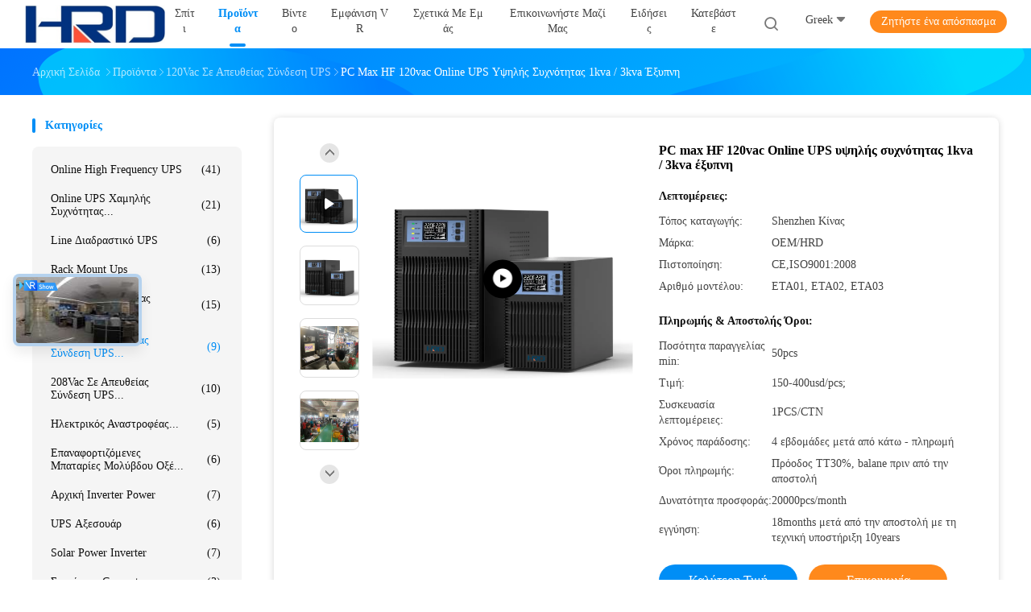

--- FILE ---
content_type: text/html
request_url: https://greek.hrdups.com/sale-2138591-e-tech-hf-120vac-online-ups-high-frequency-1kva-3kva-smart.html
body_size: 39399
content:

<!DOCTYPE html>
<html lang="el">
<head>
	<meta charset="utf-8">
	<meta http-equiv="X-UA-Compatible" content="IE=edge">
	<meta name="viewport" content="width=device-width, initial-scale=1.0, maximum-scale=5.1, minimum-scale=1">
    <title>PC max HF 120vac Online UPS υψηλής συχνότητας 1kva / 3kva έξυπνη</title>
    <meta name="keywords" content="3 φάση σε απευθείας σύνδεση UPS, έξυπνο σε απευθείας σύνδεση UPS, υψηλή συχνότητα 120vac σε απευθείας σύνδεση UPS, 120Vac σε απευθείας σύνδεση UPS" />
    <meta name="description" content="υψηλή ποιότητα PC max HF 120vac Online UPS υψηλής συχνότητας 1kva / 3kva έξυπνη από την Κίνα, Η κορυφαία αγορά προϊόντων της Κίνας 3 φάση σε απευθείας σύνδεση UPS Προϊόν, με αυστηρό ποιοτικό έλεγχο έξυπνο σε απευθείας σύνδεση UPS εργοστάσια, 404: Not Found υψηλή συχνότητα 120vac σε απευθείας σύνδεση UPS προϊόντα." />
    <link rel='preload'
					  href=/photo/hrdups/sitetpl/style/common.css?ver=1702456736 as='style'><link type='text/css' rel='stylesheet'
					  href=/photo/hrdups/sitetpl/style/common.css?ver=1702456736 media='all'><meta property="og:title" content="PC max HF 120vac Online UPS υψηλής συχνότητας 1kva / 3kva έξυπνη" />
<meta property="og:description" content="υψηλή ποιότητα PC max HF 120vac Online UPS υψηλής συχνότητας 1kva / 3kva έξυπνη από την Κίνα, Η κορυφαία αγορά προϊόντων της Κίνας 3 φάση σε απευθείας σύνδεση UPS Προϊόν, με αυστηρό ποιοτικό έλεγχο έξυπνο σε απευθείας σύνδεση UPS εργοστάσια, 404: Not Found υψηλή συχνότητα 120vac σε απευθείας σύνδεση UPS προϊόντα." />
<meta property="og:type" content="product" />
<meta property="og:availability" content="instock" />
<meta property="og:site_name" content="Shenzhen HRD SCI&amp;TECH CO.,Ltd" />
<meta property="og:url" content="https://greek.hrdups.com/sale-2138591-pc-max-hf-120vac-online-ups-high-frequency-1kva-3kva-smart.html" />
<meta property="og:image" content="https://greek.hrdups.com/photo/ps169012593-pc_max_hf_120vac_online_ups_high_frequency_1kva_3kva_smart.jpg" />
<link rel="canonical" href="https://greek.hrdups.com/sale-2138591-pc-max-hf-120vac-online-ups-high-frequency-1kva-3kva-smart.html" />
<link rel="alternate" href="https://m.greek.hrdups.com/sale-2138591-pc-max-hf-120vac-online-ups-high-frequency-1kva-3kva-smart.html" media="only screen and (max-width: 640px)" />
<link rel="stylesheet" type="text/css" href="/js/guidefirstcommon.css" />
<style type="text/css">
/*<![CDATA[*/
.consent__cookie {position: fixed;top: 0;left: 0;width: 100%;height: 0%;z-index: 100000;}.consent__cookie_bg {position: fixed;top: 0;left: 0;width: 100%;height: 100%;background: #000;opacity: .6;display: none }.consent__cookie_rel {position: fixed;bottom:0;left: 0;width: 100%;background: #fff;display: -webkit-box;display: -ms-flexbox;display: flex;flex-wrap: wrap;padding: 24px 80px;-webkit-box-sizing: border-box;box-sizing: border-box;-webkit-box-pack: justify;-ms-flex-pack: justify;justify-content: space-between;-webkit-transition: all ease-in-out .3s;transition: all ease-in-out .3s }.consent__close {position: absolute;top: 20px;right: 20px;cursor: pointer }.consent__close svg {fill: #777 }.consent__close:hover svg {fill: #000 }.consent__cookie_box {flex: 1;word-break: break-word;}.consent__warm {color: #777;font-size: 16px;margin-bottom: 12px;line-height: 19px }.consent__title {color: #333;font-size: 20px;font-weight: 600;margin-bottom: 12px;line-height: 23px }.consent__itxt {color: #333;font-size: 14px;margin-bottom: 12px;display: -webkit-box;display: -ms-flexbox;display: flex;-webkit-box-align: center;-ms-flex-align: center;align-items: center }.consent__itxt i {display: -webkit-inline-box;display: -ms-inline-flexbox;display: inline-flex;width: 28px;height: 28px;border-radius: 50%;background: #e0f9e9;margin-right: 8px;-webkit-box-align: center;-ms-flex-align: center;align-items: center;-webkit-box-pack: center;-ms-flex-pack: center;justify-content: center }.consent__itxt svg {fill: #3ca860 }.consent__txt {color: #a6a6a6;font-size: 14px;margin-bottom: 8px;line-height: 17px }.consent__btns {display: -webkit-box;display: -ms-flexbox;display: flex;-webkit-box-orient: vertical;-webkit-box-direction: normal;-ms-flex-direction: column;flex-direction: column;-webkit-box-pack: center;-ms-flex-pack: center;justify-content: center;flex-shrink: 0;}.consent__btn {width: 280px;height: 40px;line-height: 40px;text-align: center;background: #3ca860;color: #fff;border-radius: 4px;margin: 8px 0;-webkit-box-sizing: border-box;box-sizing: border-box;cursor: pointer;font-size:14px}.consent__btn:hover {background: #00823b }.consent__btn.empty {color: #3ca860;border: 1px solid #3ca860;background: #fff }.consent__btn.empty:hover {background: #3ca860;color: #fff }.open .consent__cookie_bg {display: block }.open .consent__cookie_rel {bottom: 0 }@media (max-width: 760px) {.consent__btns {width: 100%;align-items: center;}.consent__cookie_rel {padding: 20px 24px }}.consent__cookie.open {display: block;}.consent__cookie {display: none;}
/*]]>*/
</style>
<style type="text/css">
/*<![CDATA[*/
@media only screen and (max-width:640px){.contact_now_dialog .content-wrap .desc{background-image:url(/images/cta_images/bg_s.png) !important}}.contact_now_dialog .content-wrap .content-wrap_header .cta-close{background-image:url(/images/cta_images/sprite.png) !important}.contact_now_dialog .content-wrap .desc{background-image:url(/images/cta_images/bg_l.png) !important}.contact_now_dialog .content-wrap .cta-btn i{background-image:url(/images/cta_images/sprite.png) !important}.contact_now_dialog .content-wrap .head-tip img{content:url(/images/cta_images/cta_contact_now.png) !important}.cusim{background-image:url(/images/imicon/im.svg) !important}.cuswa{background-image:url(/images/imicon/wa.png) !important}.cusall{background-image:url(/images/imicon/allchat.svg) !important}
/*]]>*/
</style>
<script type="text/javascript" src="/js/guidefirstcommon.js"></script>
<script type="text/javascript">
/*<![CDATA[*/
window.isvideotpl = 0;window.detailurl = '';
var colorUrl = '';var isShowGuide = 2;var showGuideColor = 0;var im_appid = 10003;var im_msg="Good day, what product are you looking for?";

var cta_cid = 75;var use_defaulProductInfo = 1;var cta_pid = 2138591;var test_company = 0;var webim_domain = '';var company_type = 0;var cta_equipment = 'pc'; var setcookie = 'setwebimCookie(54,2138591,0)'; var whatsapplink = "https://wa.me/8615818502906?text=Hi%2C+I%27m+interested+in+PC+max+HF+120vac+Online+UPS+%CF%85%CF%88%CE%B7%CE%BB%CE%AE%CF%82+%CF%83%CF%85%CF%87%CE%BD%CF%8C%CF%84%CE%B7%CF%84%CE%B1%CF%82+1kva+%2F+3kva+%CE%AD%CE%BE%CF%85%CF%80%CE%BD%CE%B7."; function insertMeta(){var str = '<meta name="mobile-web-app-capable" content="yes" /><meta name="viewport" content="width=device-width, initial-scale=1.0" />';document.head.insertAdjacentHTML('beforeend',str);} var element = document.querySelector('a.footer_webim_a[href="/webim/webim_tab.html"]');if (element) {element.parentNode.removeChild(element);}

var colorUrl = '';
var aisearch = 0;
var selfUrl = '';
window.playerReportUrl='/vod/view_count/report';
var query_string = ["Products","Detail"];
var g_tp = '';
var customtplcolor = 99702;
var str_chat = 'Τσάτ';
				var str_call_now = 'Τηλεφώνησε τώρα.';
var str_chat_now = 'Μιλήστε τώρα.';
var str_contact1 = 'Βρείτε την καλύτερη τιμή';var str_chat_lang='greek';var str_contact2 = 'Πάρτε την τιμή';var str_contact2 = 'Η καλύτερη τιμή';var str_contact = 'Επαφή';
window.predomainsub = "";
/*]]>*/
</script>
</head>
<body>
<img src="/logo.gif" style="display:none" alt="logo"/>
<a style="display: none!important;" title="Shenzhen HRD SCI&TECH CO.,Ltd" class="float-inquiry" href="/contactnow.html" onclick='setinquiryCookie("{\"showproduct\":1,\"pid\":\"2138591\",\"name\":\"PC max HF 120vac Online UPS \\u03c5\\u03c8\\u03b7\\u03bb\\u03ae\\u03c2 \\u03c3\\u03c5\\u03c7\\u03bd\\u03cc\\u03c4\\u03b7\\u03c4\\u03b1\\u03c2 1kva \\/ 3kva \\u03ad\\u03be\\u03c5\\u03c0\\u03bd\\u03b7\",\"source_url\":\"\\/sale-2138591-pc-max-hf-120vac-online-ups-high-frequency-1kva-3kva-smart.html\",\"picurl\":\"\\/photo\\/pd169012593-pc_max_hf_120vac_online_ups_high_frequency_1kva_3kva_smart.jpg\",\"propertyDetail\":[[\"\\u03a4\\u03cc\\u03c0\\u03bf\\u03c2 \\u03ba\\u03b1\\u03c4\\u03b1\\u03b3\\u03c9\\u03b3\\u03ae\\u03c2\",\"Shenzhen \\u039a\\u03af\\u03bd\\u03b1\\u03c2\"],[\"\\u039c\\u03ac\\u03c1\\u03ba\\u03b1\",\"OEM\\/HRD\"],[\"\\u03a0\\u03b9\\u03c3\\u03c4\\u03bf\\u03c0\\u03bf\\u03af\\u03b7\\u03c3\\u03b7\",\"CE,ISO9001:2008\"],[\"\\u0391\\u03c1\\u03b9\\u03b8\\u03bc\\u03cc \\u03bc\\u03bf\\u03bd\\u03c4\\u03ad\\u03bb\\u03bf\\u03c5\",\"ETA01, ETA02, ETA03\"]],\"company_name\":null,\"picurl_c\":\"\\/photo\\/pc169012593-pc_max_hf_120vac_online_ups_high_frequency_1kva_3kva_smart.jpg\",\"price\":\"150-400usd\\/pcs;\",\"username\":\"Mr. Hunter Chen\",\"viewTime\":\"\\u03a4\\u03b5\\u03bb\\u03b5\\u03c5\\u03c4\\u03b1\\u03af\\u03b1 \\u0395\\u03af\\u03c3\\u03bf\\u03b4\\u03bf\\u03c2 : 4 \\u03ce\\u03c1\\u03b5\\u03c2 55 minuts \\u03c0\\u03c1\\u03b9\\u03bd\",\"subject\":\"\\u03a0\\u03b1\\u03c1\\u03b1\\u03ba\\u03b1\\u03bb\\u03ce \\u03bc\\u03bf\\u03c5 \\u03c3\\u03c4\\u03b5\\u03af\\u03bb\\u03b5\\u03c4\\u03b5 \\u03c0\\u03b5\\u03c1\\u03b9\\u03c3\\u03c3\\u03cc\\u03c4\\u03b5\\u03c1\\u03b5\\u03c2 \\u03c0\\u03bb\\u03b7\\u03c1\\u03bf\\u03c6\\u03bf\\u03c1\\u03af\\u03b5\\u03c2 \\u03b3\\u03b9\\u03b1 PC max HF 120vac Online UPS \\u03c5\\u03c8\\u03b7\\u03bb\\u03ae\\u03c2 \\u03c3\\u03c5\\u03c7\\u03bd\\u03cc\\u03c4\\u03b7\\u03c4\\u03b1\\u03c2 1kva \\/ 3kva \\u03ad\\u03be\\u03c5\\u03c0\\u03bd\\u03b7 \\u03c3\\u03b1\\u03c2\",\"countrycode\":\"\"}");'></a>
<script>
var originProductInfo = '';
var originProductInfo = {"showproduct":1,"pid":"2138591","name":"PC max HF 120vac Online UPS \u03c5\u03c8\u03b7\u03bb\u03ae\u03c2 \u03c3\u03c5\u03c7\u03bd\u03cc\u03c4\u03b7\u03c4\u03b1\u03c2 1kva \/ 3kva \u03ad\u03be\u03c5\u03c0\u03bd\u03b7","source_url":"\/sale-2138591-pc-max-hf-120vac-online-ups-high-frequency-1kva-3kva-smart.html","picurl":"\/photo\/pd169012593-pc_max_hf_120vac_online_ups_high_frequency_1kva_3kva_smart.jpg","propertyDetail":[["\u03a4\u03cc\u03c0\u03bf\u03c2 \u03ba\u03b1\u03c4\u03b1\u03b3\u03c9\u03b3\u03ae\u03c2","Shenzhen \u039a\u03af\u03bd\u03b1\u03c2"],["\u039c\u03ac\u03c1\u03ba\u03b1","OEM\/HRD"],["\u03a0\u03b9\u03c3\u03c4\u03bf\u03c0\u03bf\u03af\u03b7\u03c3\u03b7","CE,ISO9001:2008"],["\u0391\u03c1\u03b9\u03b8\u03bc\u03cc \u03bc\u03bf\u03bd\u03c4\u03ad\u03bb\u03bf\u03c5","ETA01, ETA02, ETA03"]],"company_name":null,"picurl_c":"\/photo\/pc169012593-pc_max_hf_120vac_online_ups_high_frequency_1kva_3kva_smart.jpg","price":"150-400usd\/pcs;","username":"Mr. Hunter Chen","viewTime":"\u03a4\u03b5\u03bb\u03b5\u03c5\u03c4\u03b1\u03af\u03b1 \u0395\u03af\u03c3\u03bf\u03b4\u03bf\u03c2 : 10 \u03ce\u03c1\u03b5\u03c2 55 minuts \u03c0\u03c1\u03b9\u03bd","subject":"\u0391\u03c5\u03c4\u03cc \u03c0\u03bf\u03c5 \u03b5\u03af\u03bd\u03b1\u03b9 \u03b7 \u03ba\u03b1\u03bb\u03cd\u03c4\u03b5\u03c1\u03b7 \u03b1\u03be\u03af\u03b1 \u03c3\u03b1\u03c2 PC max HF 120vac Online UPS \u03c5\u03c8\u03b7\u03bb\u03ae\u03c2 \u03c3\u03c5\u03c7\u03bd\u03cc\u03c4\u03b7\u03c4\u03b1\u03c2 1kva \/ 3kva \u03ad\u03be\u03c5\u03c0\u03bd\u03b7","countrycode":""};
var save_url = "/contactsave.html";
var update_url = "/updateinquiry.html";
var productInfo = {};
var defaulProductInfo = {};
var myDate = new Date();
var curDate = myDate.getFullYear()+'-'+(parseInt(myDate.getMonth())+1)+'-'+myDate.getDate();
var message = '';
var default_pop = 1;
var leaveMessageDialog = document.getElementsByClassName('leave-message-dialog')[0]; // 获取弹层
var _$$ = function (dom) {
    return document.querySelectorAll(dom);
};
resInfo = originProductInfo;
resInfo['name'] = resInfo['name'] || '';
defaulProductInfo.pid = resInfo['pid'];
defaulProductInfo.productName = resInfo['name'] ?? '';
defaulProductInfo.productInfo = resInfo['propertyDetail'];
defaulProductInfo.productImg = resInfo['picurl_c'];
defaulProductInfo.subject = resInfo['subject'] ?? '';
defaulProductInfo.productImgAlt = resInfo['name'] ?? '';
var inquirypopup_tmp = 1;
var message = 'Αγαπητός,'+'\r\n'+"Ik ben geïnteresseerd"+' '+trim(resInfo['name'])+", θα μπορούσατε να μου στείλετε περισσότερες λεπτομέρειες όπως τύπος, μέγεθος, MOQ, υλικό κ.λπ."+'\r\n'+"Ευχαριστώ!"+'\r\n'+"Wachten op je antwoord.";
var message_1 = 'Αγαπητός,'+'\r\n'+"Ik ben geïnteresseerd"+' '+trim(resInfo['name'])+", θα μπορούσατε να μου στείλετε περισσότερες λεπτομέρειες όπως τύπος, μέγεθος, MOQ, υλικό κ.λπ."+'\r\n'+"Ευχαριστώ!"+'\r\n'+"Wachten op je antwoord.";
var message_2 = 'Γεια,'+'\r\n'+"Ψάχνω για"+' '+trim(resInfo['name'])+", στείλτε μου την τιμή, τις προδιαγραφές και την εικόνα."+'\r\n'+"Η γρήγορη απάντησή σας θα εκτιμηθεί ιδιαίτερα."+'\r\n'+"Μη διστάσετε να επικοινωνήσετε μαζί μου για περισσότερες πληροφορίες."+'\r\n'+"Ευχαριστώ πολύ.";
var message_3 = 'Γεια,'+'\r\n'+trim(resInfo['name'])+' '+"ανταποκρίνεται στις προσδοκίες μου."+'\r\n'+"Δώστε μου την καλύτερη τιμή και μερικές άλλες πληροφορίες για το προϊόν."+'\r\n'+"Μη διστάσετε να επικοινωνήσετε μαζί μου μέσω του ταχυδρομείου μου."+'\r\n'+"Ευχαριστώ πολύ.";

var message_4 = 'Αγαπητός,'+'\r\n'+"Ποια είναι η τιμή FOB στο δικό σας"+' '+trim(resInfo['name'])+'?'+'\r\n'+"Ποιο είναι το πλησιέστερο όνομα θύρας;"+'\r\n'+"Απαντήστε μου το συντομότερο δυνατό, θα ήταν καλύτερα να μοιραστείτε περισσότερες πληροφορίες."+'\r\n'+"Χαιρετισμοί!";
var message_5 = 'Γεια σου,'+'\r\n'+"Με ενδιαφέρει πολύ"+' '+trim(resInfo['name'])+'.'+'\r\n'+"Παρακαλώ στείλτε μου τα στοιχεία του προϊόντος σας."+'\r\n'+"Ανυπομονώ για τη γρήγορη απάντησή σας."+'\r\n'+"Μη διστάσετε να επικοινωνήσετε μαζί μου μέσω ταχυδρομείου."+'\r\n'+"Χαιρετισμοί!";

var message_6 = 'Αγαπητός,'+'\r\n'+"Δώστε μας πληροφορίες για το δικό σας"+' '+trim(resInfo['name'])+", όπως τύπος, μέγεθος, υλικό και φυσικά η καλύτερη τιμή."+'\r\n'+"Ανυπομονώ για τη γρήγορη απάντησή σας."+'\r\n'+"Σας ευχαριστούμε!";
var message_7 = 'Αγαπητός,'+'\r\n'+"Μπορείτε να προμηθευτείτε"+' '+trim(resInfo['name'])+" για εμάς?"+'\r\n'+"Πρώτα θέλουμε τιμοκατάλογο και μερικές λεπτομέρειες προϊόντος."+'\r\n'+"Ελπίζω να λάβω απάντηση το συντομότερο δυνατόν και προσβλέπω στη συνεργασία."+'\r\n'+"Ευχαριστώ πολύ.";
var message_8 = 'γεια,'+'\r\n'+"Ψάχνω για"+' '+trim(resInfo['name'])+", παρακαλώ δώστε μου πιο λεπτομερείς πληροφορίες για το προϊόν."+'\r\n'+"Ανυπομονώ για την απάντησή σου."+'\r\n'+"Σας ευχαριστούμε!";
var message_9 = 'Γεια,'+'\r\n'+"Τα δικα σου"+' '+trim(resInfo['name'])+" πληροί τις απαιτήσεις μου πολύ καλά."+'\r\n'+"Παρακαλώ στείλτε μου την τιμή, τις προδιαγραφές και παρόμοιο μοντέλο θα είναι εντάξει."+'\r\n'+"Μη διστάσετε να συνομιλήσετε μαζί μου."+'\r\n'+"Ευχαριστώ!";
var message_10 = 'Αγαπητός,'+'\r\n'+"Θέλω να μάθω περισσότερα για τις λεπτομέρειες και την αναφορά"+' '+trim(resInfo['name'])+'.'+'\r\n'+"Μη διστάσετε να επικοινωνήσετε μαζί μου."+'\r\n'+"Χαιρετισμοί!";

var r = getRandom(1,10);

defaulProductInfo.message = eval("message_"+r);
    defaulProductInfo.message = eval("message_"+r);
        var mytAjax = {

    post: function(url, data, fn) {
        var xhr = new XMLHttpRequest();
        xhr.open("POST", url, true);
        xhr.setRequestHeader("Content-Type", "application/x-www-form-urlencoded;charset=UTF-8");
        xhr.setRequestHeader("X-Requested-With", "XMLHttpRequest");
        xhr.setRequestHeader('Content-Type','text/plain;charset=UTF-8');
        xhr.onreadystatechange = function() {
            if(xhr.readyState == 4 && (xhr.status == 200 || xhr.status == 304)) {
                fn.call(this, xhr.responseText);
            }
        };
        xhr.send(data);
    },

    postform: function(url, data, fn) {
        var xhr = new XMLHttpRequest();
        xhr.open("POST", url, true);
        xhr.setRequestHeader("X-Requested-With", "XMLHttpRequest");
        xhr.onreadystatechange = function() {
            if(xhr.readyState == 4 && (xhr.status == 200 || xhr.status == 304)) {
                fn.call(this, xhr.responseText);
            }
        };
        xhr.send(data);
    }
};
/*window.onload = function(){
    leaveMessageDialog = document.getElementsByClassName('leave-message-dialog')[0];
    if (window.localStorage.recordDialogStatus=='undefined' || (window.localStorage.recordDialogStatus!='undefined' && window.localStorage.recordDialogStatus != curDate)) {
        setTimeout(function(){
            if(parseInt(inquirypopup_tmp%10) == 1){
                creatDialog(defaulProductInfo, 1);
            }
        }, 6000);
    }
};*/
function trim(str)
{
    str = str.replace(/(^\s*)/g,"");
    return str.replace(/(\s*$)/g,"");
};
function getRandom(m,n){
    var num = Math.floor(Math.random()*(m - n) + n);
    return num;
};
function strBtn(param) {

    var starattextarea = document.getElementById("textareamessage").value.length;
    var email = document.getElementById("startEmail").value;

    var default_tip = document.querySelectorAll(".watermark_container").length;
    if (20 < starattextarea && starattextarea < 3000) {
        if(default_tip>0){
            document.getElementById("textareamessage1").parentNode.parentNode.nextElementSibling.style.display = "none";
        }else{
            document.getElementById("textareamessage1").parentNode.nextElementSibling.style.display = "none";
        }

    } else {
        if(default_tip>0){
            document.getElementById("textareamessage1").parentNode.parentNode.nextElementSibling.style.display = "block";
        }else{
            document.getElementById("textareamessage1").parentNode.nextElementSibling.style.display = "block";
        }

        return;
    }

    // var re = /^([a-zA-Z0-9_-])+@([a-zA-Z0-9_-])+\.([a-zA-Z0-9_-])+/i;/*邮箱不区分大小写*/
    var re = /^[a-zA-Z0-9][\w-]*(\.?[\w-]+)*@[a-zA-Z0-9-]+(\.[a-zA-Z0-9]+)+$/i;
    if (!re.test(email)) {
        document.getElementById("startEmail").nextElementSibling.style.display = "block";
        return;
    } else {
        document.getElementById("startEmail").nextElementSibling.style.display = "none";
    }

    var subject = document.getElementById("pop_subject").value;
    var pid = document.getElementById("pop_pid").value;
    var message = document.getElementById("textareamessage").value;
    var sender_email = document.getElementById("startEmail").value;
    var tel = '';
    if (document.getElementById("tel0") != undefined && document.getElementById("tel0") != '')
        tel = document.getElementById("tel0").value;
    var form_serialize = '&tel='+tel;

    form_serialize = form_serialize.replace(/\+/g, "%2B");
    mytAjax.post(save_url,"pid="+pid+"&subject="+subject+"&email="+sender_email+"&message="+(message)+form_serialize,function(res){
        var mes = JSON.parse(res);
        if(mes.status == 200){
            var iid = mes.iid;
            document.getElementById("pop_iid").value = iid;
            document.getElementById("pop_uuid").value = mes.uuid;

            if(typeof gtag_report_conversion === "function"){
                gtag_report_conversion();//执行统计js代码
            }
            if(typeof fbq === "function"){
                fbq('track','Purchase');//执行统计js代码
            }
        }
    });
    for (var index = 0; index < document.querySelectorAll(".dialog-content-pql").length; index++) {
        document.querySelectorAll(".dialog-content-pql")[index].style.display = "none";
    };
    $('#idphonepql').val(tel);
    document.getElementById("dialog-content-pql-id").style.display = "block";
    ;
};
function twoBtnOk(param) {

    var selectgender = document.getElementById("Mr").innerHTML;
    var iid = document.getElementById("pop_iid").value;
    var sendername = document.getElementById("idnamepql").value;
    var senderphone = document.getElementById("idphonepql").value;
    var sendercname = document.getElementById("idcompanypql").value;
    var uuid = document.getElementById("pop_uuid").value;
    var gender = 2;
    if(selectgender == 'Mr.') gender = 0;
    if(selectgender == 'Mrs.') gender = 1;
    var pid = document.getElementById("pop_pid").value;
    var form_serialize = '';

        form_serialize = form_serialize.replace(/\+/g, "%2B");

    mytAjax.post(update_url,"iid="+iid+"&gender="+gender+"&uuid="+uuid+"&name="+(sendername)+"&tel="+(senderphone)+"&company="+(sendercname)+form_serialize,function(res){});

    for (var index = 0; index < document.querySelectorAll(".dialog-content-pql").length; index++) {
        document.querySelectorAll(".dialog-content-pql")[index].style.display = "none";
    };
    document.getElementById("dialog-content-pql-ok").style.display = "block";

};
function toCheckMust(name) {
    $('#'+name+'error').hide();
}
function handClidk(param) {
    var starattextarea = document.getElementById("textareamessage1").value.length;
    var email = document.getElementById("startEmail1").value;
    var default_tip = document.querySelectorAll(".watermark_container").length;
    if (20 < starattextarea && starattextarea < 3000) {
        if(default_tip>0){
            document.getElementById("textareamessage1").parentNode.parentNode.nextElementSibling.style.display = "none";
        }else{
            document.getElementById("textareamessage1").parentNode.nextElementSibling.style.display = "none";
        }

    } else {
        if(default_tip>0){
            document.getElementById("textareamessage1").parentNode.parentNode.nextElementSibling.style.display = "block";
        }else{
            document.getElementById("textareamessage1").parentNode.nextElementSibling.style.display = "block";
        }

        return;
    }

    // var re = /^([a-zA-Z0-9_-])+@([a-zA-Z0-9_-])+\.([a-zA-Z0-9_-])+/i;
    var re = /^[a-zA-Z0-9][\w-]*(\.?[\w-]+)*@[a-zA-Z0-9-]+(\.[a-zA-Z0-9]+)+$/i;
    if (!re.test(email)) {
        document.getElementById("startEmail1").nextElementSibling.style.display = "block";
        return;
    } else {
        document.getElementById("startEmail1").nextElementSibling.style.display = "none";
    }

    var subject = document.getElementById("pop_subject").value;
    var pid = document.getElementById("pop_pid").value;
    var message = document.getElementById("textareamessage1").value;
    var sender_email = document.getElementById("startEmail1").value;
    var form_serialize = tel = '';
    if (document.getElementById("tel1") != undefined && document.getElementById("tel1") != '')
        tel = document.getElementById("tel1").value;
        mytAjax.post(save_url,"email="+sender_email+"&tel="+tel+"&pid="+pid+"&message="+message+"&subject="+subject+form_serialize,function(res){

        var mes = JSON.parse(res);
        if(mes.status == 200){
            var iid = mes.iid;
            document.getElementById("pop_iid").value = iid;
            document.getElementById("pop_uuid").value = mes.uuid;
            if(typeof gtag_report_conversion === "function"){
                gtag_report_conversion();//执行统计js代码
            }
        }

    });
    for (var index = 0; index < document.querySelectorAll(".dialog-content-pql").length; index++) {
        document.querySelectorAll(".dialog-content-pql")[index].style.display = "none";
    };
    $('#idphonepql').val(tel);
    document.getElementById("dialog-content-pql-id").style.display = "block";

};
window.addEventListener('load', function () {
    $('.checkbox-wrap label').each(function(){
        if($(this).find('input').prop('checked')){
            $(this).addClass('on')
        }else {
            $(this).removeClass('on')
        }
    })
    $(document).on('click', '.checkbox-wrap label' , function(ev){
        if (ev.target.tagName.toUpperCase() != 'INPUT') {
            $(this).toggleClass('on')
        }
    })
})

function hand_video(pdata) {
    data = JSON.parse(pdata);
    productInfo.productName = data.productName;
    productInfo.productInfo = data.productInfo;
    productInfo.productImg = data.productImg;
    productInfo.subject = data.subject;

    var message = 'Αγαπητός,'+'\r\n'+"Ik ben geïnteresseerd"+' '+trim(data.productName)+", θα μπορούσατε να μου στείλετε περισσότερες λεπτομέρειες όπως τύπος, μέγεθος, ποσότητα, υλικό κ.λπ."+'\r\n'+"Ευχαριστώ!"+'\r\n'+"Wachten op je antwoord.";

    var message = 'Αγαπητός,'+'\r\n'+"Ik ben geïnteresseerd"+' '+trim(data.productName)+", θα μπορούσατε να μου στείλετε περισσότερες λεπτομέρειες όπως τύπος, μέγεθος, MOQ, υλικό κ.λπ."+'\r\n'+"Ευχαριστώ!"+'\r\n'+"Wachten op je antwoord.";
    var message_1 = 'Αγαπητός,'+'\r\n'+"Ik ben geïnteresseerd"+' '+trim(data.productName)+", θα μπορούσατε να μου στείλετε περισσότερες λεπτομέρειες όπως τύπος, μέγεθος, MOQ, υλικό κ.λπ."+'\r\n'+"Ευχαριστώ!"+'\r\n'+"Wachten op je antwoord.";
    var message_2 = 'Γεια,'+'\r\n'+"Ψάχνω για"+' '+trim(data.productName)+", στείλτε μου την τιμή, τις προδιαγραφές και την εικόνα."+'\r\n'+"Η γρήγορη απάντησή σας θα εκτιμηθεί ιδιαίτερα."+'\r\n'+"Μη διστάσετε να επικοινωνήσετε μαζί μου για περισσότερες πληροφορίες."+'\r\n'+"Ευχαριστώ πολύ.";
    var message_3 = 'Γεια,'+'\r\n'+trim(data.productName)+' '+"ανταποκρίνεται στις προσδοκίες μου."+'\r\n'+"Δώστε μου την καλύτερη τιμή και μερικές άλλες πληροφορίες για το προϊόν."+'\r\n'+"Μη διστάσετε να επικοινωνήσετε μαζί μου μέσω του ταχυδρομείου μου."+'\r\n'+"Ευχαριστώ πολύ.";

    var message_4 = 'Αγαπητός,'+'\r\n'+"Ποια είναι η τιμή FOB στο δικό σας"+' '+trim(data.productName)+'?'+'\r\n'+"Ποιο είναι το πλησιέστερο όνομα θύρας;"+'\r\n'+"Απαντήστε μου το συντομότερο δυνατό, θα ήταν καλύτερα να μοιραστείτε περισσότερες πληροφορίες."+'\r\n'+"Χαιρετισμοί!";
    var message_5 = 'Γεια σου,'+'\r\n'+"Με ενδιαφέρει πολύ"+' '+trim(data.productName)+'.'+'\r\n'+"Παρακαλώ στείλτε μου τα στοιχεία του προϊόντος σας."+'\r\n'+"Ανυπομονώ για τη γρήγορη απάντησή σας."+'\r\n'+"Μη διστάσετε να επικοινωνήσετε μαζί μου μέσω ταχυδρομείου."+'\r\n'+"Χαιρετισμοί!";

    var message_6 = 'Αγαπητός,'+'\r\n'+"Δώστε μας πληροφορίες για το δικό σας"+' '+trim(data.productName)+", όπως τύπος, μέγεθος, υλικό και φυσικά η καλύτερη τιμή."+'\r\n'+"Ανυπομονώ για τη γρήγορη απάντησή σας."+'\r\n'+"Σας ευχαριστούμε!";
    var message_7 = 'Αγαπητός,'+'\r\n'+"Μπορείτε να προμηθευτείτε"+' '+trim(data.productName)+" για εμάς?"+'\r\n'+"Πρώτα θέλουμε τιμοκατάλογο και μερικές λεπτομέρειες προϊόντος."+'\r\n'+"Ελπίζω να λάβω απάντηση το συντομότερο δυνατόν και προσβλέπω στη συνεργασία."+'\r\n'+"Ευχαριστώ πολύ.";
    var message_8 = 'γεια,'+'\r\n'+"Ψάχνω για"+' '+trim(data.productName)+", παρακαλώ δώστε μου πιο λεπτομερείς πληροφορίες για το προϊόν."+'\r\n'+"Ανυπομονώ για την απάντησή σου."+'\r\n'+"Σας ευχαριστούμε!";
    var message_9 = 'Γεια,'+'\r\n'+"Τα δικα σου"+' '+trim(data.productName)+" πληροί τις απαιτήσεις μου πολύ καλά."+'\r\n'+"Παρακαλώ στείλτε μου την τιμή, τις προδιαγραφές και παρόμοιο μοντέλο θα είναι εντάξει."+'\r\n'+"Μη διστάσετε να συνομιλήσετε μαζί μου."+'\r\n'+"Ευχαριστώ!";
    var message_10 = 'Αγαπητός,'+'\r\n'+"Θέλω να μάθω περισσότερα για τις λεπτομέρειες και την αναφορά"+' '+trim(data.productName)+'.'+'\r\n'+"Μη διστάσετε να επικοινωνήσετε μαζί μου."+'\r\n'+"Χαιρετισμοί!";

    var r = getRandom(1,10);

    productInfo.message = eval("message_"+r);
            if(parseInt(inquirypopup_tmp/10) == 1){
        productInfo.message = "";
    }
    productInfo.pid = data.pid;
    creatDialog(productInfo, 2);
};

function handDialog(pdata) {
    data = JSON.parse(pdata);
    productInfo.productName = data.productName;
    productInfo.productInfo = data.productInfo;
    productInfo.productImg = data.productImg;
    productInfo.subject = data.subject;

    var message = 'Αγαπητός,'+'\r\n'+"Ik ben geïnteresseerd"+' '+trim(data.productName)+", θα μπορούσατε να μου στείλετε περισσότερες λεπτομέρειες όπως τύπος, μέγεθος, ποσότητα, υλικό κ.λπ."+'\r\n'+"Ευχαριστώ!"+'\r\n'+"Wachten op je antwoord.";

    var message = 'Αγαπητός,'+'\r\n'+"Ik ben geïnteresseerd"+' '+trim(data.productName)+", θα μπορούσατε να μου στείλετε περισσότερες λεπτομέρειες όπως τύπος, μέγεθος, MOQ, υλικό κ.λπ."+'\r\n'+"Ευχαριστώ!"+'\r\n'+"Wachten op je antwoord.";
    var message_1 = 'Αγαπητός,'+'\r\n'+"Ik ben geïnteresseerd"+' '+trim(data.productName)+", θα μπορούσατε να μου στείλετε περισσότερες λεπτομέρειες όπως τύπος, μέγεθος, MOQ, υλικό κ.λπ."+'\r\n'+"Ευχαριστώ!"+'\r\n'+"Wachten op je antwoord.";
    var message_2 = 'Γεια,'+'\r\n'+"Ψάχνω για"+' '+trim(data.productName)+", στείλτε μου την τιμή, τις προδιαγραφές και την εικόνα."+'\r\n'+"Η γρήγορη απάντησή σας θα εκτιμηθεί ιδιαίτερα."+'\r\n'+"Μη διστάσετε να επικοινωνήσετε μαζί μου για περισσότερες πληροφορίες."+'\r\n'+"Ευχαριστώ πολύ.";
    var message_3 = 'Γεια,'+'\r\n'+trim(data.productName)+' '+"ανταποκρίνεται στις προσδοκίες μου."+'\r\n'+"Δώστε μου την καλύτερη τιμή και μερικές άλλες πληροφορίες για το προϊόν."+'\r\n'+"Μη διστάσετε να επικοινωνήσετε μαζί μου μέσω του ταχυδρομείου μου."+'\r\n'+"Ευχαριστώ πολύ.";

    var message_4 = 'Αγαπητός,'+'\r\n'+"Ποια είναι η τιμή FOB στο δικό σας"+' '+trim(data.productName)+'?'+'\r\n'+"Ποιο είναι το πλησιέστερο όνομα θύρας;"+'\r\n'+"Απαντήστε μου το συντομότερο δυνατό, θα ήταν καλύτερα να μοιραστείτε περισσότερες πληροφορίες."+'\r\n'+"Χαιρετισμοί!";
    var message_5 = 'Γεια σου,'+'\r\n'+"Με ενδιαφέρει πολύ"+' '+trim(data.productName)+'.'+'\r\n'+"Παρακαλώ στείλτε μου τα στοιχεία του προϊόντος σας."+'\r\n'+"Ανυπομονώ για τη γρήγορη απάντησή σας."+'\r\n'+"Μη διστάσετε να επικοινωνήσετε μαζί μου μέσω ταχυδρομείου."+'\r\n'+"Χαιρετισμοί!";

    var message_6 = 'Αγαπητός,'+'\r\n'+"Δώστε μας πληροφορίες για το δικό σας"+' '+trim(data.productName)+", όπως τύπος, μέγεθος, υλικό και φυσικά η καλύτερη τιμή."+'\r\n'+"Ανυπομονώ για τη γρήγορη απάντησή σας."+'\r\n'+"Σας ευχαριστούμε!";
    var message_7 = 'Αγαπητός,'+'\r\n'+"Μπορείτε να προμηθευτείτε"+' '+trim(data.productName)+" για εμάς?"+'\r\n'+"Πρώτα θέλουμε τιμοκατάλογο και μερικές λεπτομέρειες προϊόντος."+'\r\n'+"Ελπίζω να λάβω απάντηση το συντομότερο δυνατόν και προσβλέπω στη συνεργασία."+'\r\n'+"Ευχαριστώ πολύ.";
    var message_8 = 'γεια,'+'\r\n'+"Ψάχνω για"+' '+trim(data.productName)+", παρακαλώ δώστε μου πιο λεπτομερείς πληροφορίες για το προϊόν."+'\r\n'+"Ανυπομονώ για την απάντησή σου."+'\r\n'+"Σας ευχαριστούμε!";
    var message_9 = 'Γεια,'+'\r\n'+"Τα δικα σου"+' '+trim(data.productName)+" πληροί τις απαιτήσεις μου πολύ καλά."+'\r\n'+"Παρακαλώ στείλτε μου την τιμή, τις προδιαγραφές και παρόμοιο μοντέλο θα είναι εντάξει."+'\r\n'+"Μη διστάσετε να συνομιλήσετε μαζί μου."+'\r\n'+"Ευχαριστώ!";
    var message_10 = 'Αγαπητός,'+'\r\n'+"Θέλω να μάθω περισσότερα για τις λεπτομέρειες και την αναφορά"+' '+trim(data.productName)+'.'+'\r\n'+"Μη διστάσετε να επικοινωνήσετε μαζί μου."+'\r\n'+"Χαιρετισμοί!";

    var r = getRandom(1,10);
    productInfo.message = eval("message_"+r);
            if(parseInt(inquirypopup_tmp/10) == 1){
        productInfo.message = "";
    }
    productInfo.pid = data.pid;
    creatDialog(productInfo, 2);
};

function closepql(param) {

    leaveMessageDialog.style.display = 'none';
};

function closepql2(param) {

    for (var index = 0; index < document.querySelectorAll(".dialog-content-pql").length; index++) {
        document.querySelectorAll(".dialog-content-pql")[index].style.display = "none";
    };
    document.getElementById("dialog-content-pql-ok").style.display = "block";
};

function decodeHtmlEntities(str) {
    var tempElement = document.createElement('div');
    tempElement.innerHTML = str;
    return tempElement.textContent || tempElement.innerText || '';
}

function initProduct(productInfo,type){

    productInfo.productName = decodeHtmlEntities(productInfo.productName);
    productInfo.message = decodeHtmlEntities(productInfo.message);

    leaveMessageDialog = document.getElementsByClassName('leave-message-dialog')[0];
    leaveMessageDialog.style.display = "block";
    if(type == 3){
        var popinquiryemail = document.getElementById("popinquiryemail").value;
        _$$("#startEmail1")[0].value = popinquiryemail;
    }else{
        _$$("#startEmail1")[0].value = "";
    }
    _$$("#startEmail")[0].value = "";
    _$$("#idnamepql")[0].value = "";
    _$$("#idphonepql")[0].value = "";
    _$$("#idcompanypql")[0].value = "";

    _$$("#pop_pid")[0].value = productInfo.pid;
    _$$("#pop_subject")[0].value = productInfo.subject;
    
    if(parseInt(inquirypopup_tmp/10) == 1){
        productInfo.message = "";
    }

    _$$("#textareamessage1")[0].value = productInfo.message;
    _$$("#textareamessage")[0].value = productInfo.message;

    _$$("#dialog-content-pql-id .titlep")[0].innerHTML = productInfo.productName;
    _$$("#dialog-content-pql-id img")[0].setAttribute("src", productInfo.productImg);
    _$$("#dialog-content-pql-id img")[0].setAttribute("alt", productInfo.productImgAlt);

    _$$("#dialog-content-pql-id-hand img")[0].setAttribute("src", productInfo.productImg);
    _$$("#dialog-content-pql-id-hand img")[0].setAttribute("alt", productInfo.productImgAlt);
    _$$("#dialog-content-pql-id-hand .titlep")[0].innerHTML = productInfo.productName;

    if (productInfo.productInfo.length > 0) {
        var ul2, ul;
        ul = document.createElement("ul");
        for (var index = 0; index < productInfo.productInfo.length; index++) {
            var el = productInfo.productInfo[index];
            var li = document.createElement("li");
            var span1 = document.createElement("span");
            span1.innerHTML = el[0] + ":";
            var span2 = document.createElement("span");
            span2.innerHTML = el[1];
            li.appendChild(span1);
            li.appendChild(span2);
            ul.appendChild(li);

        }
        ul2 = ul.cloneNode(true);
        if (type === 1) {
            _$$("#dialog-content-pql-id .left")[0].replaceChild(ul, _$$("#dialog-content-pql-id .left ul")[0]);
        } else {
            _$$("#dialog-content-pql-id-hand .left")[0].replaceChild(ul2, _$$("#dialog-content-pql-id-hand .left ul")[0]);
            _$$("#dialog-content-pql-id .left")[0].replaceChild(ul, _$$("#dialog-content-pql-id .left ul")[0]);
        }
    };
    for (var index = 0; index < _$$("#dialog-content-pql-id .right ul li").length; index++) {
        _$$("#dialog-content-pql-id .right ul li")[index].addEventListener("click", function (params) {
            _$$("#dialog-content-pql-id .right #Mr")[0].innerHTML = this.innerHTML
        }, false)

    };

};
function closeInquiryCreateDialog() {
    document.getElementById("xuanpan_dialog_box_pql").style.display = "none";
};
function showInquiryCreateDialog() {
    document.getElementById("xuanpan_dialog_box_pql").style.display = "block";
};
function submitPopInquiry(){
    var message = document.getElementById("inquiry_message").value;
    var email = document.getElementById("inquiry_email").value;
    var subject = defaulProductInfo.subject;
    var pid = defaulProductInfo.pid;
    if (email === undefined) {
        showInquiryCreateDialog();
        document.getElementById("inquiry_email").style.border = "1px solid red";
        return false;
    };
    if (message === undefined) {
        showInquiryCreateDialog();
        document.getElementById("inquiry_message").style.border = "1px solid red";
        return false;
    };
    if (email.search(/^\w+((-\w+)|(\.\w+))*\@[A-Za-z0-9]+((\.|-)[A-Za-z0-9]+)*\.[A-Za-z0-9]+$/) == -1) {
        document.getElementById("inquiry_email").style.border= "1px solid red";
        showInquiryCreateDialog();
        return false;
    } else {
        document.getElementById("inquiry_email").style.border= "";
    };
    if (message.length < 20 || message.length >3000) {
        showInquiryCreateDialog();
        document.getElementById("inquiry_message").style.border = "1px solid red";
        return false;
    } else {
        document.getElementById("inquiry_message").style.border = "";
    };
    var tel = '';
    if (document.getElementById("tel") != undefined && document.getElementById("tel") != '')
        tel = document.getElementById("tel").value;

    mytAjax.post(save_url,"pid="+pid+"&subject="+subject+"&email="+email+"&message="+(message)+'&tel='+tel,function(res){
        var mes = JSON.parse(res);
        if(mes.status == 200){
            var iid = mes.iid;
            document.getElementById("pop_iid").value = iid;
            document.getElementById("pop_uuid").value = mes.uuid;

        }
    });
    initProduct(defaulProductInfo);
    for (var index = 0; index < document.querySelectorAll(".dialog-content-pql").length; index++) {
        document.querySelectorAll(".dialog-content-pql")[index].style.display = "none";
    };
    $('#idphonepql').val(tel);
    document.getElementById("dialog-content-pql-id").style.display = "block";

};

//带附件上传
function submitPopInquiryfile(email_id,message_id,check_sort,name_id,phone_id,company_id,attachments){

    if(typeof(check_sort) == 'undefined'){
        check_sort = 0;
    }
    var message = document.getElementById(message_id).value;
    var email = document.getElementById(email_id).value;
    var attachments = document.getElementById(attachments).value;
    if(typeof(name_id) !== 'undefined' && name_id != ""){
        var name  = document.getElementById(name_id).value;
    }
    if(typeof(phone_id) !== 'undefined' && phone_id != ""){
        var phone = document.getElementById(phone_id).value;
    }
    if(typeof(company_id) !== 'undefined' && company_id != ""){
        var company = document.getElementById(company_id).value;
    }
    var subject = defaulProductInfo.subject;
    var pid = defaulProductInfo.pid;

    if(check_sort == 0){
        if (email === undefined) {
            showInquiryCreateDialog();
            document.getElementById(email_id).style.border = "1px solid red";
            return false;
        };
        if (message === undefined) {
            showInquiryCreateDialog();
            document.getElementById(message_id).style.border = "1px solid red";
            return false;
        };

        if (email.search(/^\w+((-\w+)|(\.\w+))*\@[A-Za-z0-9]+((\.|-)[A-Za-z0-9]+)*\.[A-Za-z0-9]+$/) == -1) {
            document.getElementById(email_id).style.border= "1px solid red";
            showInquiryCreateDialog();
            return false;
        } else {
            document.getElementById(email_id).style.border= "";
        };
        if (message.length < 20 || message.length >3000) {
            showInquiryCreateDialog();
            document.getElementById(message_id).style.border = "1px solid red";
            return false;
        } else {
            document.getElementById(message_id).style.border = "";
        };
    }else{

        if (message === undefined) {
            showInquiryCreateDialog();
            document.getElementById(message_id).style.border = "1px solid red";
            return false;
        };

        if (email === undefined) {
            showInquiryCreateDialog();
            document.getElementById(email_id).style.border = "1px solid red";
            return false;
        };

        if (message.length < 20 || message.length >3000) {
            showInquiryCreateDialog();
            document.getElementById(message_id).style.border = "1px solid red";
            return false;
        } else {
            document.getElementById(message_id).style.border = "";
        };

        if (email.search(/^\w+((-\w+)|(\.\w+))*\@[A-Za-z0-9]+((\.|-)[A-Za-z0-9]+)*\.[A-Za-z0-9]+$/) == -1) {
            document.getElementById(email_id).style.border= "1px solid red";
            showInquiryCreateDialog();
            return false;
        } else {
            document.getElementById(email_id).style.border= "";
        };

    };

    mytAjax.post(save_url,"pid="+pid+"&subject="+subject+"&email="+email+"&message="+message+"&company="+company+"&attachments="+attachments,function(res){
        var mes = JSON.parse(res);
        if(mes.status == 200){
            var iid = mes.iid;
            document.getElementById("pop_iid").value = iid;
            document.getElementById("pop_uuid").value = mes.uuid;

            if(typeof gtag_report_conversion === "function"){
                gtag_report_conversion();//执行统计js代码
            }
            if(typeof fbq === "function"){
                fbq('track','Purchase');//执行统计js代码
            }
        }
    });
    initProduct(defaulProductInfo);

    if(name !== undefined && name != ""){
        _$$("#idnamepql")[0].value = name;
    }

    if(phone !== undefined && phone != ""){
        _$$("#idphonepql")[0].value = phone;
    }

    if(company !== undefined && company != ""){
        _$$("#idcompanypql")[0].value = company;
    }

    for (var index = 0; index < document.querySelectorAll(".dialog-content-pql").length; index++) {
        document.querySelectorAll(".dialog-content-pql")[index].style.display = "none";
    };
    document.getElementById("dialog-content-pql-id").style.display = "block";

};
function submitPopInquiryByParam(email_id,message_id,check_sort,name_id,phone_id,company_id){

    if(typeof(check_sort) == 'undefined'){
        check_sort = 0;
    }

    var senderphone = '';
    var message = document.getElementById(message_id).value;
    var email = document.getElementById(email_id).value;
    if(typeof(name_id) !== 'undefined' && name_id != ""){
        var name  = document.getElementById(name_id).value;
    }
    if(typeof(phone_id) !== 'undefined' && phone_id != ""){
        var phone = document.getElementById(phone_id).value;
        senderphone = phone;
    }
    if(typeof(company_id) !== 'undefined' && company_id != ""){
        var company = document.getElementById(company_id).value;
    }
    var subject = defaulProductInfo.subject;
    var pid = defaulProductInfo.pid;

    if(check_sort == 0){
        if (email === undefined) {
            showInquiryCreateDialog();
            document.getElementById(email_id).style.border = "1px solid red";
            return false;
        };
        if (message === undefined) {
            showInquiryCreateDialog();
            document.getElementById(message_id).style.border = "1px solid red";
            return false;
        };

        if (email.search(/^\w+((-\w+)|(\.\w+))*\@[A-Za-z0-9]+((\.|-)[A-Za-z0-9]+)*\.[A-Za-z0-9]+$/) == -1) {
            document.getElementById(email_id).style.border= "1px solid red";
            showInquiryCreateDialog();
            return false;
        } else {
            document.getElementById(email_id).style.border= "";
        };
        if (message.length < 20 || message.length >3000) {
            showInquiryCreateDialog();
            document.getElementById(message_id).style.border = "1px solid red";
            return false;
        } else {
            document.getElementById(message_id).style.border = "";
        };
    }else{

        if (message === undefined) {
            showInquiryCreateDialog();
            document.getElementById(message_id).style.border = "1px solid red";
            return false;
        };

        if (email === undefined) {
            showInquiryCreateDialog();
            document.getElementById(email_id).style.border = "1px solid red";
            return false;
        };

        if (message.length < 20 || message.length >3000) {
            showInquiryCreateDialog();
            document.getElementById(message_id).style.border = "1px solid red";
            return false;
        } else {
            document.getElementById(message_id).style.border = "";
        };

        if (email.search(/^\w+((-\w+)|(\.\w+))*\@[A-Za-z0-9]+((\.|-)[A-Za-z0-9]+)*\.[A-Za-z0-9]+$/) == -1) {
            document.getElementById(email_id).style.border= "1px solid red";
            showInquiryCreateDialog();
            return false;
        } else {
            document.getElementById(email_id).style.border= "";
        };

    };

    var productsku = "";
    if($("#product_sku").length > 0){
        productsku = $("#product_sku").html();
    }

    mytAjax.post(save_url,"tel="+senderphone+"&pid="+pid+"&subject="+subject+"&email="+email+"&message="+message+"&messagesku="+encodeURI(productsku),function(res){
        var mes = JSON.parse(res);
        if(mes.status == 200){
            var iid = mes.iid;
            document.getElementById("pop_iid").value = iid;
            document.getElementById("pop_uuid").value = mes.uuid;

            if(typeof gtag_report_conversion === "function"){
                gtag_report_conversion();//执行统计js代码
            }
            if(typeof fbq === "function"){
                fbq('track','Purchase');//执行统计js代码
            }
        }
    });
    initProduct(defaulProductInfo);

    if(name !== undefined && name != ""){
        _$$("#idnamepql")[0].value = name;
    }

    if(phone !== undefined && phone != ""){
        _$$("#idphonepql")[0].value = phone;
    }

    if(company !== undefined && company != ""){
        _$$("#idcompanypql")[0].value = company;
    }

    for (var index = 0; index < document.querySelectorAll(".dialog-content-pql").length; index++) {
        document.querySelectorAll(".dialog-content-pql")[index].style.display = "none";

    };
    document.getElementById("dialog-content-pql-id").style.display = "block";

};

function creat_videoDialog(productInfo, type) {

    if(type == 1){
        if(default_pop != 1){
            return false;
        }
        window.localStorage.recordDialogStatus = curDate;
    }else{
        default_pop = 0;
    }
    initProduct(productInfo, type);
    if (type === 1) {
        // 自动弹出
        for (var index = 0; index < document.querySelectorAll(".dialog-content-pql").length; index++) {

            document.querySelectorAll(".dialog-content-pql")[index].style.display = "none";
        };
        document.getElementById("dialog-content-pql").style.display = "block";
    } else {
        // 手动弹出
        for (var index = 0; index < document.querySelectorAll(".dialog-content-pql").length; index++) {
            document.querySelectorAll(".dialog-content-pql")[index].style.display = "none";
        };
        document.getElementById("dialog-content-pql-id-hand").style.display = "block";
    }
}

function creatDialog(productInfo, type) {

    if(type == 1){
        if(default_pop != 1){
            return false;
        }
        window.localStorage.recordDialogStatus = curDate;
    }else{
        default_pop = 0;
    }
    initProduct(productInfo, type);
    if (type === 1) {
        // 自动弹出
        for (var index = 0; index < document.querySelectorAll(".dialog-content-pql").length; index++) {

            document.querySelectorAll(".dialog-content-pql")[index].style.display = "none";
        };
        document.getElementById("dialog-content-pql").style.display = "block";
    } else {
        // 手动弹出
        for (var index = 0; index < document.querySelectorAll(".dialog-content-pql").length; index++) {
            document.querySelectorAll(".dialog-content-pql")[index].style.display = "none";
        };
        document.getElementById("dialog-content-pql-id-hand").style.display = "block";
    }
}

//带邮箱信息打开询盘框 emailtype=1表示带入邮箱
function openDialog(emailtype){
    var type = 2;//不带入邮箱，手动弹出
    if(emailtype == 1){
        var popinquiryemail = document.getElementById("popinquiryemail").value;
        // var re = /^([a-zA-Z0-9_-])+@([a-zA-Z0-9_-])+\.([a-zA-Z0-9_-])+/i;
        var re = /^[a-zA-Z0-9][\w-]*(\.?[\w-]+)*@[a-zA-Z0-9-]+(\.[a-zA-Z0-9]+)+$/i;
        if (!re.test(popinquiryemail)) {
            //前端提示样式;
            showInquiryCreateDialog();
            document.getElementById("popinquiryemail").style.border = "1px solid red";
            return false;
        } else {
            //前端提示样式;
        }
        var type = 3;
    }
    creatDialog(defaulProductInfo,type);
}

//上传附件
function inquiryUploadFile(){
    var fileObj = document.querySelector("#fileId").files[0];
    //构建表单数据
    var formData = new FormData();
    var filesize = fileObj.size;
    if(filesize > 10485760 || filesize == 0) {
        document.getElementById("filetips").style.display = "block";
        return false;
    }else {
        document.getElementById("filetips").style.display = "none";
    }
    formData.append('popinquiryfile', fileObj);
    document.getElementById("quotefileform").reset();
    var save_url = "/inquiryuploadfile.html";
    mytAjax.postform(save_url,formData,function(res){
        var mes = JSON.parse(res);
        if(mes.status == 200){
            document.getElementById("uploader-file-info").innerHTML = document.getElementById("uploader-file-info").innerHTML + "<span class=op>"+mes.attfile.name+"<a class=delatt id=att"+mes.attfile.id+" onclick=delatt("+mes.attfile.id+");>Delete</a></span>";
            var nowattachs = document.getElementById("attachments").value;
            if( nowattachs !== ""){
                var attachs = JSON.parse(nowattachs);
                attachs[mes.attfile.id] = mes.attfile;
            }else{
                var attachs = {};
                attachs[mes.attfile.id] = mes.attfile;
            }
            document.getElementById("attachments").value = JSON.stringify(attachs);
        }
    });
}
//附件删除
function delatt(attid)
{
    var nowattachs = document.getElementById("attachments").value;
    if( nowattachs !== ""){
        var attachs = JSON.parse(nowattachs);
        if(attachs[attid] == ""){
            return false;
        }
        var formData = new FormData();
        var delfile = attachs[attid]['filename'];
        var save_url = "/inquirydelfile.html";
        if(delfile != "") {
            formData.append('delfile', delfile);
            mytAjax.postform(save_url, formData, function (res) {
                if(res !== "") {
                    var mes = JSON.parse(res);
                    if (mes.status == 200) {
                        delete attachs[attid];
                        document.getElementById("attachments").value = JSON.stringify(attachs);
                        var s = document.getElementById("att"+attid);
                        s.parentNode.remove();
                    }
                }
            });
        }
    }else{
        return false;
    }
}

</script>
<div class="leave-message-dialog" style="display: none">
<style>
    .leave-message-dialog .close:before, .leave-message-dialog .close:after{
        content:initial;
    }
</style>
<div class="dialog-content-pql" id="dialog-content-pql" style="display: none">
    <span class="close" onclick="closepql()"><img src="/images/close.png" alt="close"></span>
    <div class="title">
        <p class="firstp-pql">Αφήστε ένα μήνυμα</p>
        <p class="lastp-pql">We bellen je snel terug!</p>
    </div>
    <div class="form">
        <div class="textarea">
            <textarea style='font-family: robot;'  name="" id="textareamessage" cols="30" rows="10" style="margin-bottom:14px;width:100%"
                placeholder="Παρακαλώ εισάγετε τις λεπτομέρειες έρευνάς σας."></textarea>
        </div>
        <p class="error-pql"> <span class="icon-pql"><img src="/images/error.png" alt="Shenzhen HRD SCI&TECH CO.,Ltd"></span> Το μήνυμά σας πρέπει να αποτελείται από 20-3.000 χαρακτήρες!</p>
        <input id="startEmail" type="text" placeholder="Συμπληρώστε το email σας" onkeydown="if(event.keyCode === 13){ strBtn();}">
        <p class="error-pql"><span class="icon-pql"><img src="/images/error.png" alt="Shenzhen HRD SCI&TECH CO.,Ltd"></span> Παρακαλούμε ελέγξτε το email σας! </p>
                <div class="operations">
            <div class='btn' id="submitStart" type="submit" onclick="strBtn()">υποβολή</div>
        </div>
            </div>
</div>
<div class="dialog-content-pql dialog-content-pql-id" id="dialog-content-pql-id" style="display:none">
        <span class="close" onclick="closepql2()"><svg t="1648434466530" class="icon" viewBox="0 0 1024 1024" version="1.1" xmlns="http://www.w3.org/2000/svg" p-id="2198" width="16" height="16"><path d="M576 512l277.333333 277.333333-64 64-277.333333-277.333333L234.666667 853.333333 170.666667 789.333333l277.333333-277.333333L170.666667 234.666667 234.666667 170.666667l277.333333 277.333333L789.333333 170.666667 853.333333 234.666667 576 512z" fill="#444444" p-id="2199"></path></svg></span>
    <div class="left">
        <div class="img"><img></div>
        <p class="titlep"></p>
        <ul> </ul>
    </div>
    <div class="right">
                <p class="title">Περισσότερες πληροφορίες διευκολύνουν την καλύτερη επικοινωνία.</p>
                <div style="position: relative;">
            <div class="mr"> <span id="Mr">Ο κ.</span>
                <ul>
                    <li>Ο κ.</li>
                    <li>Κα</li>
                </ul>
            </div>
            <input style="text-indent: 80px;" type="text" id="idnamepql" placeholder="Εισαγάγετε το όνομά σας">
        </div>
        <input type="text"  id="idphonepql"  placeholder="Τηλεφωνικό νούμερο">
        <input type="text" id="idcompanypql"  placeholder="επιχείρηση" onkeydown="if(event.keyCode === 13){ twoBtnOk();}">
                <div class="btn form_new" id="twoBtnOk" onclick="twoBtnOk()">Εντάξει</div>
    </div>
</div>

<div class="dialog-content-pql dialog-content-pql-ok" id="dialog-content-pql-ok" style="display:none">
        <span class="close" onclick="closepql()"><svg t="1648434466530" class="icon" viewBox="0 0 1024 1024" version="1.1" xmlns="http://www.w3.org/2000/svg" p-id="2198" width="16" height="16"><path d="M576 512l277.333333 277.333333-64 64-277.333333-277.333333L234.666667 853.333333 170.666667 789.333333l277.333333-277.333333L170.666667 234.666667 234.666667 170.666667l277.333333 277.333333L789.333333 170.666667 853.333333 234.666667 576 512z" fill="#444444" p-id="2199"></path></svg></span>
    <div class="duihaook"></div>
        <p class="title">Υποβλήθηκε με επιτυχία!</p>
        <p class="p1" style="text-align: center; font-size: 18px; margin-top: 14px;">We bellen je snel terug!</p>
    <div class="btn" onclick="closepql()" id="endOk" style="margin: 0 auto;margin-top: 50px;">Εντάξει</div>
</div>
<div class="dialog-content-pql dialog-content-pql-id dialog-content-pql-id-hand" id="dialog-content-pql-id-hand"
    style="display:none">
     <input type="hidden" name="pop_pid" id="pop_pid" value="0">
     <input type="hidden" name="pop_subject" id="pop_subject" value="">
     <input type="hidden" name="pop_iid" id="pop_iid" value="0">
     <input type="hidden" name="pop_uuid" id="pop_uuid" value="0">
        <span class="close" onclick="closepql()"><svg t="1648434466530" class="icon" viewBox="0 0 1024 1024" version="1.1" xmlns="http://www.w3.org/2000/svg" p-id="2198" width="16" height="16"><path d="M576 512l277.333333 277.333333-64 64-277.333333-277.333333L234.666667 853.333333 170.666667 789.333333l277.333333-277.333333L170.666667 234.666667 234.666667 170.666667l277.333333 277.333333L789.333333 170.666667 853.333333 234.666667 576 512z" fill="#444444" p-id="2199"></path></svg></span>
    <div class="left">
        <div class="img"><img></div>
        <p class="titlep"></p>
        <ul> </ul>
    </div>
    <div class="right" style="float:right">
                <div class="title">
            <p class="firstp-pql">Αφήστε ένα μήνυμα</p>
            <p class="lastp-pql">We bellen je snel terug!</p>
        </div>
                <div class="form">
            <div class="textarea">
                <textarea style='font-family: robot;' name="message" id="textareamessage1" cols="30" rows="10"
                    placeholder="Παρακαλώ εισάγετε τις λεπτομέρειες έρευνάς σας."></textarea>
            </div>
            <p class="error-pql"> <span class="icon-pql"><img src="/images/error.png" alt="Shenzhen HRD SCI&TECH CO.,Ltd"></span> Το μήνυμά σας πρέπει να αποτελείται από 20-3.000 χαρακτήρες!</p>

                            <input style="display:none" id="tel1" name="tel" type="text" oninput="value=value.replace(/[^0-9_+-]/g,'');" placeholder="Τηλεφωνικό νούμερο">
                        <input id='startEmail1' name='email' data-type='1' type='text'
                   placeholder="Συμπληρώστε το email σας"
                   onkeydown='if(event.keyCode === 13){ handClidk();}'>
            
            <p class='error-pql'><span class='icon-pql'>
                    <img src="/images/error.png" alt="Shenzhen HRD SCI&TECH CO.,Ltd"></span> Παρακαλούμε ελέγξτε το email σας!            </p>

            <div class="operations">
                <div class='btn' id="submitStart1" type="submit" onclick="handClidk()">υποβολή</div>
            </div>
        </div>
    </div>
</div>
</div>
<div id="xuanpan_dialog_box_pql" class="xuanpan_dialog_box_pql"
    style="display:none;background:rgba(0,0,0,.6);width:100%;height:100%;position: fixed;top:0;left:0;z-index: 999999;">
    <div class="box_pql"
      style="width:526px;height:206px;background:rgba(255,255,255,1);opacity:1;border-radius:4px;position: absolute;left: 50%;top: 50%;transform: translate(-50%,-50%);">
      <div onclick="closeInquiryCreateDialog()" class="close close_create_dialog"
        style="cursor: pointer;height:42px;width:40px;float:right;padding-top: 16px;"><span
          style="display: inline-block;width: 25px;height: 2px;background: rgb(114, 114, 114);transform: rotate(45deg); "><span
            style="display: block;width: 25px;height: 2px;background: rgb(114, 114, 114);transform: rotate(-90deg); "></span></span>
      </div>
      <div
        style="height: 72px; overflow: hidden; text-overflow: ellipsis; display:-webkit-box;-ebkit-line-clamp: 3;-ebkit-box-orient: vertical; margin-top: 58px; padding: 0 84px; font-size: 18px; color: rgba(51, 51, 51, 1); text-align: center; ">
        Παρακαλούμε αφήστε το σωστό ηλεκτρονικό σας ταχυδρομείο και τις λεπτομερείς απαιτήσεις (20-3000 χαρακτήρες).</div>
      <div onclick="closeInquiryCreateDialog()" class="close_create_dialog"
        style="width: 139px; height: 36px; background: rgba(253, 119, 34, 1); border-radius: 4px; margin: 16px auto; color: rgba(255, 255, 255, 1); font-size: 18px; line-height: 36px; text-align: center;">
        Εντάξει</div>
    </div>
</div>
<style>
.header_99702_101 .language-list li div:hover,
.header_99702_101 .language-list li a:hover
{
  color: #008ef6;
    }
    .header_99702_101 .language-list{
        width: 158px;
    }
    .header_99702_101 .language-list a{
        padding:0px;
    }
    .header_99702_101 .language-list li  div{
      display: block;
      line-height: 32px;
      height: 32px;
      padding: 0px;
      text-overflow: ellipsis;
      white-space: nowrap;
      overflow: hidden;
      color: #fff;
      text-decoration: none;
      font-size: 14px;
      color: #444;
      font-weight: normal;
      text-transform: capitalize;
      -webkit-transition: color .2s ease-in-out;
      -moz-transition: color .2s ease-in-out;
      -o-transition: color .2s ease-in-out;
      -ms-transition: color .2s ease-in-out;
      transition: color .2s ease-in-out;
    }
    .header_70701 .lang .lang-list div:hover,
.header_70701 .lang .lang-list a:hover
{background: #fff6ed;}
    .header_99702_101 .language-list li{
        display: flex;
    align-items: center;
    padding: 0px 10px;
    }
    .header_70701 .lang .lang-list  div{
        color: #333;
        display: block;
        padding: 8px 0px;
        white-space: nowrap;
        line-height: 24px;
    }
</style>
<header class="header_99702_101">
        <div class="wrap-rule fn-clear">
        <div class="float-left image-all">
            <a title="Shenzhen HRD SCI&amp;amp;TECH CO.,Ltd" href="//greek.hrdups.com"><img onerror="$(this).parent().hide();" src="/logo.gif" alt="Shenzhen HRD SCI&amp;amp;TECH CO.,Ltd" /></a>        </div>
        <div class="float-right fn-clear">
            <ul class="navigation fn-clear">
			                    					<li class="">
                                                <a target="_self" title="" href="/"><span>Σπίτι</span></a>                                                					</li>
                                                    					<li class="on">
                                                <a target="_self" title="" href="/products.html"><span>Προϊόντα</span></a>                                                							<dl class="ecer-sub-menu">
                                									<dd>
                                        <a title="Κίνα Online High Frequency UPS κατασκευαστών" href="/supplier-1238-online-high-frequency-ups"><span>Online High Frequency UPS</span></a>									</dd>
                                									<dd>
                                        <a title="Κίνα Online UPS χαμηλής συχνότητας κατασκευαστών" href="/supplier-974-online-low-frequency-ups"><span>Online UPS χαμηλής συχνότητας</span></a>									</dd>
                                									<dd>
                                        <a title="Κίνα line διαδραστικό UPS κατασκευαστών" href="/supplier-969-line-interactive-ups"><span>line διαδραστικό UPS</span></a>									</dd>
                                									<dd>
                                        <a title="Κίνα Rack Mount Ups κατασκευαστών" href="/supplier-968-rack-mount-ups"><span>Rack Mount Ups</span></a>									</dd>
                                									<dd>
                                        <a title="Κίνα 3 φάση σε απευθείας σύνδεση UPS κατασκευαστών" href="/supplier-29237-3-phase-online-ups"><span>3 φάση σε απευθείας σύνδεση UPS</span></a>									</dd>
                                									<dd>
                                        <a title="Κίνα 120Vac σε απευθείας σύνδεση UPS κατασκευαστών" href="/supplier-43335-120vac-online-ups"><span>120Vac σε απευθείας σύνδεση UPS</span></a>									</dd>
                                									<dd>
                                        <a title="Κίνα 208Vac σε απευθείας σύνδεση UPS κατασκευαστών" href="/supplier-43336-208vac-online-ups"><span>208Vac σε απευθείας σύνδεση UPS</span></a>									</dd>
                                									<dd>
                                        <a title="Κίνα Ηλεκτρικός αναστροφέας κατασκευαστών" href="/supplier-2504-electric-inverter"><span>Ηλεκτρικός αναστροφέας</span></a>									</dd>
                                									<dd>
                                        <a title="Κίνα Επαναφορτιζόμενες μπαταρίες μολύβδου οξέος κατασκευαστών" href="/supplier-971-rechargeable-lead-acid-batteries"><span>Επαναφορτιζόμενες μπαταρίες μολύβδου οξέος</span></a>									</dd>
                                									<dd>
                                        <a title="Κίνα Αρχική Inverter Power κατασκευαστών" href="/supplier-965-home-power-inverter"><span>Αρχική Inverter Power</span></a>									</dd>
                                									<dd>
                                        <a title="Κίνα UPS Αξεσουάρ κατασκευαστών" href="/supplier-1237-ups-accessory"><span>UPS Αξεσουάρ</span></a>									</dd>
                                									<dd>
                                        <a title="Κίνα Solar Power Inverter κατασκευαστών" href="/supplier-1257-solar-power-inverter"><span>Solar Power Inverter</span></a>									</dd>
                                									<dd>
                                        <a title="Κίνα Συχνότητα Converter κατασκευαστών" href="/supplier-2505-frequency-convertor"><span>Συχνότητα Converter</span></a>									</dd>
                                									<dd>
                                        <a title="Κίνα αυτόματος σταθεροποιητής τάσης κατασκευαστών" href="/supplier-151668-automatic-voltage-stabilizer"><span>αυτόματος σταθεροποιητής τάσης</span></a>									</dd>
                                									<dd>
                                        <a title="Κίνα Modular UPS κατασκευαστών" href="/supplier-193297-modular-ups"><span>Modular UPS</span></a>									</dd>
                                									<dd>
                                        <a title="Κίνα Μπαταρία ιόντων λιθίου σιδήρου μπαταρίας κατασκευαστών" href="/supplier-275707-lithium-iron-battery"><span>Μπαταρία ιόντων λιθίου σιδήρου μπαταρίας</span></a>									</dd>
                                									<dd>
                                        <a title="Κίνα 48V παροχή ΣΥΝΕΧΟΥΣ ηλεκτρικού ρεύματος κατασκευαστών" href="/supplier-293344-48v-dc-power-supply"><span>48V παροχή ΣΥΝΕΧΟΥΣ ηλεκτρικού ρεύματος</span></a>									</dd>
                                									<dd>
                                        <a title="Κίνα Βιομηχανικό φορτιστή και συνεχές UPS κατασκευαστών" href="/supplier-4033036-industrial-charger-dc-ups"><span>Βιομηχανικό φορτιστή και συνεχές UPS</span></a>									</dd>
                                									<dd>
                                        <a title="Κίνα Διαδικτυακή βιομηχανική UPS κατασκευαστών" href="/supplier-4702389-online-industrial-ups"><span>Διαδικτυακή βιομηχανική UPS</span></a>									</dd>
                                							</dl>
                        					</li>
                                                    					<li class="">
                                                <a target="_self" title="" href="/video.html"><span>Βίντεο</span></a>                                                					</li>
                                                    					<li class="">
                                                <a target="_blank" title="" href="/vr.html"><span>Εμφάνιση VR</span></a>                                                					</li>
                                                                            <li class="">
                            <a target="_self" title="" href="/aboutus.html"><span>Σχετικά με εμάς</span></a>                                <dl class="ecer-sub-menu">
                                    <dd><a title="" href="/aboutus.html">Σχετικά με εμάς</a></dd>
                                    <dd><a title="" href="/factory.html">Γύρος εργοστασίων</a></dd>
                                    <dd><a title="" href="/quality.html">Ποιοτικός έλεγχος</a></dd>
                                </dl>
                        </li>
                                                    					<li class="">
                                                <a target="_self" title="" href="/contactus.html"><span>Επικοινωνήστε μαζί μας</span></a>                                                					</li>
                                                    					<li class="">
                                                <a target="_self" title="" href="/news.html"><span>Ειδήσεις</span></a>                                                					</li>
                                
                                    <li>
                        <a target="_blank" href="https://www.hrdups.com/cases.html">Κατεβάστε</a>
                    </li>
                            </ul>
            <i class="iconfont icon-search sousuo-btn"></i>
            <div class="language">
            	                <span class="current-lang">
                    <span>Greek</span>
                    <i class="iconfont icon-xiangxia"></i>
                </span>
                <ul class="language-list">
                	                        <li class="en  ">
                        <img src="[data-uri]" alt="" style="width: 16px; height: 12px; margin-right: 8px; border: 1px solid #ccc;">
                                                                                    <a title="English" href="https://www.hrdups.com/sale-2138591-pc-max-hf-120vac-online-ups-high-frequency-1kva-3kva-smart.html">English</a>                        </li>
                                            <li class="fr  ">
                        <img src="[data-uri]" alt="" style="width: 16px; height: 12px; margin-right: 8px; border: 1px solid #ccc;">
                                                                                    <a title="Français" href="https://french.hrdups.com/sale-2138591-pc-max-hf-120vac-online-ups-high-frequency-1kva-3kva-smart.html">Français</a>                        </li>
                                            <li class="de  ">
                        <img src="[data-uri]" alt="" style="width: 16px; height: 12px; margin-right: 8px; border: 1px solid #ccc;">
                                                                                    <a title="Deutsch" href="https://german.hrdups.com/sale-2138591-pc-max-hf-120vac-online-ups-high-frequency-1kva-3kva-smart.html">Deutsch</a>                        </li>
                                            <li class="it  ">
                        <img src="[data-uri]" alt="" style="width: 16px; height: 12px; margin-right: 8px; border: 1px solid #ccc;">
                                                                                    <a title="Italiano" href="https://italian.hrdups.com/sale-2138591-pc-max-hf-120vac-online-ups-high-frequency-1kva-3kva-smart.html">Italiano</a>                        </li>
                                            <li class="ru  ">
                        <img src="[data-uri]" alt="" style="width: 16px; height: 12px; margin-right: 8px; border: 1px solid #ccc;">
                                                                                    <a title="Русский" href="https://russian.hrdups.com/sale-2138591-pc-max-hf-120vac-online-ups-high-frequency-1kva-3kva-smart.html">Русский</a>                        </li>
                                            <li class="es  ">
                        <img src="[data-uri]" alt="" style="width: 16px; height: 12px; margin-right: 8px; border: 1px solid #ccc;">
                                                                                    <a title="Español" href="https://spanish.hrdups.com/sale-2138591-pc-max-hf-120vac-online-ups-high-frequency-1kva-3kva-smart.html">Español</a>                        </li>
                                            <li class="pt  ">
                        <img src="[data-uri]" alt="" style="width: 16px; height: 12px; margin-right: 8px; border: 1px solid #ccc;">
                                                                                    <a title="Português" href="https://portuguese.hrdups.com/sale-2138591-pc-max-hf-120vac-online-ups-high-frequency-1kva-3kva-smart.html">Português</a>                        </li>
                                            <li class="nl  ">
                        <img src="[data-uri]" alt="" style="width: 16px; height: 12px; margin-right: 8px; border: 1px solid #ccc;">
                                                                                    <a title="Nederlandse" href="https://dutch.hrdups.com/sale-2138591-pc-max-hf-120vac-online-ups-high-frequency-1kva-3kva-smart.html">Nederlandse</a>                        </li>
                                            <li class="el  selected">
                        <img src="[data-uri]" alt="" style="width: 16px; height: 12px; margin-right: 8px; border: 1px solid #ccc;">
                                                                                    <a title="ελληνικά" href="https://greek.hrdups.com/sale-2138591-pc-max-hf-120vac-online-ups-high-frequency-1kva-3kva-smart.html">ελληνικά</a>                        </li>
                                            <li class="hi  ">
                        <img src="[data-uri]" alt="" style="width: 16px; height: 12px; margin-right: 8px; border: 1px solid #ccc;">
                                                                                    <a title="हिन्दी" href="https://hindi.hrdups.com/sale-2138591-pc-max-hf-120vac-online-ups-high-frequency-1kva-3kva-smart.html">हिन्दी</a>                        </li>
                                    </ul>
            </div>
            			<a target="_blank" class="button" rel="nofollow" title="απόσπασμα" href="/contactnow.html">Ζητήστε ένα απόσπασμα</a>                    </div>
        <form method="POST" onsubmit="return jsWidgetSearch(this,'');">
            <i class="iconfont icon-search"></i>
            <div class="searchbox">
                <input class="placeholder-input" id="header_99702_101" name="keyword" type="text" autocomplete="off" disableautocomplete="" name="keyword" placeholder="Αυτό που είναι εσείς που ψάχνετε..." value="">
                <button type="submit">Αναζήτηση</button>
            </div>
        </form>
    </div>
</header>
<script>
        var arr = ["3 \u03c6\u03ac\u03c3\u03b7 \u03c3\u03b5 \u03b1\u03c0\u03b5\u03c5\u03b8\u03b5\u03af\u03b1\u03c2 \u03c3\u03cd\u03bd\u03b4\u03b5\u03c3\u03b7 UPS","\u0394\u03b9\u03c0\u03bb\u03ae \u03bc\u03b5\u03c4\u03b1\u03c4\u03c1\u03bf\u03c0\u03ae \u03c3\u03b5 \u03b1\u03c0\u03b5\u03c5\u03b8\u03b5\u03af\u03b1\u03c2 \u03c3\u03cd\u03bd\u03b4\u03b5\u03c3\u03b7 UPS","\u0388\u03be\u03c5\u03c0\u03bd\u03bf \u03c3\u03b5 \u03b1\u03c0\u03b5\u03c5\u03b8\u03b5\u03af\u03b1\u03c2 \u03c3\u03cd\u03bd\u03b4\u03b5\u03c3\u03b7 UPS"];
    var index = Math.floor((Math.random()*arr.length));
    document.getElementById("header_99702_101").value=arr[index];
</script>
<div class="four_global_position_109">
	<div class="breadcrumb">
		<div class="contain-w" itemscope itemtype="https://schema.org/BreadcrumbList">
			<span itemprop="itemListElement" itemscope itemtype="https://schema.org/ListItem">
                <a itemprop="item" title="" href="/"><span itemprop="name">Αρχική Σελίδα</span></a>				<meta itemprop="position" content="1"/>
			</span>
            <i class="iconfont icon-rightArrow"></i><span itemprop="itemListElement" itemscope itemtype="https://schema.org/ListItem"><a itemprop="item" title="" href="/products.html"><span itemprop="name">Προϊόντα</span></a><meta itemprop="position" content="2"/></span><i class="iconfont icon-rightArrow"></i><span itemprop="itemListElement" itemscope itemtype="https://schema.org/ListItem"><a itemprop="item" title="" href="/supplier-43335-120vac-online-ups"><span itemprop="name">120Vac σε απευθείας σύνδεση UPS</span></a><meta itemprop="position" content="3"/></span><i class="iconfont icon-rightArrow"></i><h1><span>PC max HF 120vac Online UPS υψηλής συχνότητας 1kva / 3kva έξυπνη</span></h1>		</div>
	</div>
</div>
    
<div class="main-content wrap-rule fn-clear">
    <aside class="left-aside">
        

<div class="teruitong_aside_list_103">
    <div class="list-title">Κατηγορίες</div>
    <ul class="aside-list">

                    <li >
                <h2><a class="link " title="Κίνα Online High Frequency UPS κατασκευαστών" href="/supplier-1238-online-high-frequency-ups">Online High Frequency UPS<span>(41)</span></a></h2>
            </li>
                    <li >
                <h2><a class="link " title="Κίνα Online UPS χαμηλής συχνότητας κατασκευαστών" href="/supplier-974-online-low-frequency-ups">Online UPS χαμηλής συχνότητας...<span>(21)</span></a></h2>
            </li>
                    <li >
                <h2><a class="link " title="Κίνα line διαδραστικό UPS κατασκευαστών" href="/supplier-969-line-interactive-ups">line διαδραστικό UPS<span>(6)</span></a></h2>
            </li>
                    <li >
                <h2><a class="link " title="Κίνα Rack Mount Ups κατασκευαστών" href="/supplier-968-rack-mount-ups">Rack Mount Ups<span>(13)</span></a></h2>
            </li>
                    <li >
                <h2><a class="link " title="Κίνα 3 φάση σε απευθείας σύνδεση UPS κατασκευαστών" href="/supplier-29237-3-phase-online-ups">3 φάση σε απευθείας σύνδεση UPS...<span>(15)</span></a></h2>
            </li>
                    <li class='on'>
                <h2><a class="link on" title="Κίνα 120Vac σε απευθείας σύνδεση UPS κατασκευαστών" href="/supplier-43335-120vac-online-ups">120Vac σε απευθείας σύνδεση UPS...<span>(9)</span></a></h2>
            </li>
                    <li >
                <h2><a class="link " title="Κίνα 208Vac σε απευθείας σύνδεση UPS κατασκευαστών" href="/supplier-43336-208vac-online-ups">208Vac σε απευθείας σύνδεση UPS...<span>(10)</span></a></h2>
            </li>
                    <li >
                <h2><a class="link " title="Κίνα Ηλεκτρικός αναστροφέας κατασκευαστών" href="/supplier-2504-electric-inverter">Ηλεκτρικός αναστροφέας...<span>(5)</span></a></h2>
            </li>
                    <li >
                <h2><a class="link " title="Κίνα Επαναφορτιζόμενες μπαταρίες μολύβδου οξέος κατασκευαστών" href="/supplier-971-rechargeable-lead-acid-batteries">Επαναφορτιζόμενες μπαταρίες μολύβδου οξέ...<span>(6)</span></a></h2>
            </li>
                    <li >
                <h2><a class="link " title="Κίνα Αρχική Inverter Power κατασκευαστών" href="/supplier-965-home-power-inverter">Αρχική Inverter Power<span>(7)</span></a></h2>
            </li>
                    <li >
                <h2><a class="link " title="Κίνα UPS Αξεσουάρ κατασκευαστών" href="/supplier-1237-ups-accessory">UPS Αξεσουάρ<span>(6)</span></a></h2>
            </li>
                    <li >
                <h2><a class="link " title="Κίνα Solar Power Inverter κατασκευαστών" href="/supplier-1257-solar-power-inverter">Solar Power Inverter<span>(7)</span></a></h2>
            </li>
                    <li >
                <h2><a class="link " title="Κίνα Συχνότητα Converter κατασκευαστών" href="/supplier-2505-frequency-convertor">Συχνότητα Converter<span>(3)</span></a></h2>
            </li>
                    <li >
                <h2><a class="link " title="Κίνα αυτόματος σταθεροποιητής τάσης κατασκευαστών" href="/supplier-151668-automatic-voltage-stabilizer">αυτόματος σταθεροποιητής τάσης...<span>(8)</span></a></h2>
            </li>
                    <li >
                <h2><a class="link " title="Κίνα Modular UPS κατασκευαστών" href="/supplier-193297-modular-ups">Modular UPS<span>(9)</span></a></h2>
            </li>
                    <li >
                <h2><a class="link " title="Κίνα Μπαταρία ιόντων λιθίου σιδήρου μπαταρίας κατασκευαστών" href="/supplier-275707-lithium-iron-battery">Μπαταρία ιόντων λιθίου σιδήρου μπαταρίας...<span>(7)</span></a></h2>
            </li>
                    <li >
                <h2><a class="link " title="Κίνα 48V παροχή ΣΥΝΕΧΟΥΣ ηλεκτρικού ρεύματος κατασκευαστών" href="/supplier-293344-48v-dc-power-supply">48V παροχή ΣΥΝΕΧΟΥΣ ηλεκτρικού ρεύματος...<span>(1)</span></a></h2>
            </li>
                    <li >
                <h2><a class="link " title="Κίνα Βιομηχανικό φορτιστή και συνεχές UPS κατασκευαστών" href="/supplier-4033036-industrial-charger-dc-ups">Βιομηχανικό φορτιστή και συνεχές UPS...<span>(5)</span></a></h2>
            </li>
                    <li >
                <h2><a class="link " title="Κίνα Διαδικτυακή βιομηχανική UPS κατασκευαστών" href="/supplier-4702389-online-industrial-ups">Διαδικτυακή βιομηχανική UPS...<span>(4)</span></a></h2>
            </li>
        
    </ul>
</div>



        

        <div class="aside_form_99702_112">
    <div class="aside-form-column">Επαφές</div>
    <div class="contacts">
        <table>
                        <tr>
                <th>Επαφές:</th>
                <td>Mr. Hunter Chen</td>
            </tr>
            
                        <tr>
                <th>Τηλ.:: </th>
                <td>008615818502906(mobile)</td>
            </tr>
            
                    </table>
        <div class="links">
                            <a href="mailto:HRDUPS@HRDUPS.COM;  hunterchen007@gmail.com" title="Shenzhen HRD SCI&TECH CO.,Ltd email" rel="noopener"><i class="iconfont icon-mail1"></i></a>
                            <a href="https://api.whatsapp.com/send?phone=8615818502906" title="Shenzhen HRD SCI&TECH CO.,Ltd whatsapp" rel="noopener"><i class="iconfont icon-whatsapp1"></i></a>
                            <a href="skype:HUNTER12152?call" title="Shenzhen HRD SCI&TECH CO.,Ltd skype" rel="noopener"><i class="iconfont icon-skype1"></i></a>
                            <a href="ymsgr:sendIM?hrdupshunter@yahoo.cn" title="Shenzhen HRD SCI&TECH CO.,Ltd yahoo" rel="noopener"><i class="iconfont icon-yahoo"></i></a>
                            <a href="/contactus.html#90" title="Shenzhen HRD SCI&TECH CO.,Ltd icq" rel="noopener"><i class="iconfont icon-icq1"></i></a>
                    </div>
        <a href="javascript:void(0);" class="button" onclick="creatDialog(defaulProductInfo, 2)">Επικοινωνία</a>
    </div>
</div>    </aside>
    <div class="right-content">
        <div class="chai_product_detailmain_lr">
    <!--显示联系信息，商品名移动到这里-->
<div class="cont" style="position: relative;">
            <div class="s_pt_box">
            <div class="Previous_box"><a  id="prev" class="gray"></a></div>
            <div id="slidePic">
                <ul>
                                        <li data-type="video" class="clickvideo clickli active">
                        <a href="javascript:void(0);" ref="nofollow">
                        <img src="/photo/pc169012593-pc_max_hf_120vac_online_ups_high_frequency_1kva_3kva_smart.jpg" alt="PC max HF 120vac Online UPS υψηλής συχνότητας 1kva / 3kva έξυπνη" />                        </a>
                        <span class="videologo"></span>
                    </li>
                     
                                            <li  class="li clickli ">
                            <a rel="nofollow" title="PC max HF 120vac Online UPS υψηλής συχνότητας 1kva / 3kva έξυπνη"><img src="/photo/pc169012593-pc_max_hf_120vac_online_ups_high_frequency_1kva_3kva_smart.jpg" alt="PC max HF 120vac Online UPS υψηλής συχνότητας 1kva / 3kva έξυπνη" /></a>                        </li>
                                            <li  class="li clickli ">
                            <a rel="nofollow" title="PC max HF 120vac Online UPS υψηλής συχνότητας 1kva / 3kva έξυπνη"><img src="/photo/pc169014357-pc_max_hf_120vac_online_ups_high_frequency_1kva_3kva_smart.jpg" alt="PC max HF 120vac Online UPS υψηλής συχνότητας 1kva / 3kva έξυπνη" /></a>                        </li>
                                            <li  class="li clickli ">
                            <a rel="nofollow" title="PC max HF 120vac Online UPS υψηλής συχνότητας 1kva / 3kva έξυπνη"><img src="/photo/pc169014358-pc_max_hf_120vac_online_ups_high_frequency_1kva_3kva_smart.jpg" alt="PC max HF 120vac Online UPS υψηλής συχνότητας 1kva / 3kva έξυπνη" /></a>                        </li>
                                            <li  class="li clickli ">
                            <a rel="nofollow" title="PC max HF 120vac Online UPS υψηλής συχνότητας 1kva / 3kva έξυπνη"><img src="/photo/pc2284050-pc_max_hf_120vac_online_ups_high_frequency_1kva_3kva_smart.jpg" alt="PC max HF 120vac Online UPS υψηλής συχνότητας 1kva / 3kva έξυπνη" /></a>                        </li>
                                    </ul>
            </div>
            <div class="next_box"><a  id="next"></a></div>
        </div>
                    <div class="links fn-clear">
                <a class="iconfont icon-twitter" title="Shenzhen HRD SCI&TECH CO.,Ltd Twitter" href=""  target="_blank" rel="noopener"></a>
                <a class="iconfont icon-facebook" title="Shenzhen HRD SCI&TECH CO.,Ltd Facebook" href="https://www.facebook.com/hrdups2014" target="_blank" rel="noopener"></a>
                <a class="iconfont icon-social-linkedin" title="Shenzhen HRD SCI&TECH CO.,Ltd LinkedIn" href="http://www.linkedin.com/company/shenzhen-hrd-science-&-technology-co-ltd" target="_blank" rel="noopener"></a>
            </div>
                <div class="cont_m">
        <table width="100%" height="100%">
            <tbody>
            <tr>
                <td style="vertical-align: middle;text-align: center;">
                                        <div class="wrapbox" id="wrapbox">
            
                            <div class="YouTuBe_Box_Iframe" >
                     
                               <div class="videobox">
                                    <a target="_blank" title="PC max HF 120vac Online UPS υψηλής συχνότητας 1kva / 3kva έξυπνη" href="/photo/pl169012593-pc_max_hf_120vac_online_ups_high_frequency_1kva_3kva_smart.jpg"><img rel="/photo/ps169012593-pc_max_hf_120vac_online_ups_high_frequency_1kva_3kva_smart.jpg" src="/photo/pl169012593-pc_max_hf_120vac_online_ups_high_frequency_1kva_3kva_smart.jpg" alt="PC max HF 120vac Online UPS υψηλής συχνότητας 1kva / 3kva έξυπνη" /></a>                                </div>
                          
                                <div class="play" style='height:auto'>
                                <a href="/video-155373-online-hf-ups-workshop.html" title="Online HF UPS workshop">
                                    <div class="svg">
                                        <img src="/images/ecer_video_play.png" alt="">
                                    </div>
                                    </a>
                                </div>
                            
                            </div>
                        </div>

                                        <a id="largeimg" target="_blank" style="display:none" title="PC max HF 120vac Online UPS υψηλής συχνότητας 1kva / 3kva έξυπνη" href="/photo/pl169012593-pc_max_hf_120vac_online_ups_high_frequency_1kva_3kva_smart.jpg"><img id="productImg" rel="/photo/ps169012593-pc_max_hf_120vac_online_ups_high_frequency_1kva_3kva_smart.jpg" src="/photo/pl169012593-pc_max_hf_120vac_online_ups_high_frequency_1kva_3kva_smart.jpg" alt="PC max HF 120vac Online UPS υψηλής συχνότητας 1kva / 3kva έξυπνη" /></a>                </td>
            </tr>
            </tbody>
        </table>
    </div>
        <div class="cont_r ">
<!--显示联系信息，商品名移动到这里-->
                    <h2>PC max HF 120vac Online UPS υψηλής συχνότητας 1kva / 3kva έξυπνη</h2>
        
        <h3>Λεπτομέρειες:</h3>
                    <table class="tables data" width="100%" border="0" cellpadding="0" cellspacing="0">
                <tbody>
                                    <tr>
                        <td class="p_name">Τόπος καταγωγής:</td>
                        <td class="p_attribute">Shenzhen Κίνας</td>
                    </tr>
                                    <tr>
                        <td class="p_name">Μάρκα:</td>
                        <td class="p_attribute">OEM/HRD</td>
                    </tr>
                                    <tr>
                        <td class="p_name">Πιστοποίηση:</td>
                        <td class="p_attribute">CE,ISO9001:2008</td>
                    </tr>
                                    <tr>
                        <td class="p_name">Αριθμό μοντέλου:</td>
                        <td class="p_attribute">ETA01, ETA02, ETA03</td>
                    </tr>
                                                </tbody>
            </table>
        
                    <h3 style="margin-top: 20px;">Πληρωμής &amp; Αποστολής Όροι:</h3>
            <table class="tables data" width="100%" border="0" cellpadding="0" cellspacing="0">
                <tbody>
                                    <tr>
                        <th class="p_name">Ποσότητα παραγγελίας min:</th>
                        <td class="p_attribute">50pcs</td>
                    </tr>
                                    <tr>
                        <th class="p_name">Τιμή:</th>
                        <td class="p_attribute">150-400usd/pcs;</td>
                    </tr>
                                    <tr>
                        <th class="p_name">Συσκευασία λεπτομέρειες:</th>
                        <td class="p_attribute">1PCS/CTN</td>
                    </tr>
                                    <tr>
                        <th class="p_name">Χρόνος παράδοσης:</th>
                        <td class="p_attribute">4 εβδομάδες μετά από κάτω - πληρωμή</td>
                    </tr>
                                    <tr>
                        <th class="p_name">Όροι πληρωμής:</th>
                        <td class="p_attribute">Πρόοδος TT30%, balane πριν από την αποστολή</td>
                    </tr>
                                    <tr>
                        <th class="p_name">Δυνατότητα προσφοράς:</th>
                        <td class="p_attribute">20000pcs/month</td>
                    </tr>
                                                    <tr>
                        <th class="p_name">εγγύηση:</th>
                        <td class="p_attribute">18months μετά από την αποστολή με τη τεχνική υποστήριξη 10years</td>
                    </tr>
                                </tbody>
            </table>
                                    <a href="javascript:void(0);" onclick= 'handDialog("{\"pid\":\"2138591\",\"productName\":\"PC max HF 120vac Online UPS \\u03c5\\u03c8\\u03b7\\u03bb\\u03ae\\u03c2 \\u03c3\\u03c5\\u03c7\\u03bd\\u03cc\\u03c4\\u03b7\\u03c4\\u03b1\\u03c2 1kva \\/ 3kva \\u03ad\\u03be\\u03c5\\u03c0\\u03bd\\u03b7\",\"productInfo\":[[\"\\u03a4\\u03cc\\u03c0\\u03bf\\u03c2 \\u03ba\\u03b1\\u03c4\\u03b1\\u03b3\\u03c9\\u03b3\\u03ae\\u03c2\",\"Shenzhen \\u039a\\u03af\\u03bd\\u03b1\\u03c2\"],[\"\\u039c\\u03ac\\u03c1\\u03ba\\u03b1\",\"OEM\\/HRD\"],[\"\\u03a0\\u03b9\\u03c3\\u03c4\\u03bf\\u03c0\\u03bf\\u03af\\u03b7\\u03c3\\u03b7\",\"CE,ISO9001:2008\"],[\"\\u0391\\u03c1\\u03b9\\u03b8\\u03bc\\u03cc \\u03bc\\u03bf\\u03bd\\u03c4\\u03ad\\u03bb\\u03bf\\u03c5\",\"ETA01, ETA02, ETA03\"]],\"subject\":\"\\u0391\\u03c5\\u03c4\\u03cc \\u03c0\\u03bf\\u03c5 \\u03b5\\u03af\\u03bd\\u03b1\\u03b9 \\u03b7 \\u03ba\\u03b1\\u03bb\\u03cd\\u03c4\\u03b5\\u03c1\\u03b7 \\u03b1\\u03be\\u03af\\u03b1 \\u03c3\\u03b1\\u03c2 PC max HF 120vac Online UPS \\u03c5\\u03c8\\u03b7\\u03bb\\u03ae\\u03c2 \\u03c3\\u03c5\\u03c7\\u03bd\\u03cc\\u03c4\\u03b7\\u03c4\\u03b1\\u03c2 1kva \\/ 3kva \\u03ad\\u03be\\u03c5\\u03c0\\u03bd\\u03b7\",\"productImg\":\"\\/photo\\/pc169012593-pc_max_hf_120vac_online_ups_high_frequency_1kva_3kva_smart.jpg\"}")' class="btn contact_btn"
           style="display: inline-block;background:#ff771c url(/images/css-sprite.png) -260px -214px;color:#fff;padding:0 13px 0 33px;width:auto;height:25px;line-height:26px;border:0;font-size:13px;border-radius:4px;font-weight:bold;text-decoration: none;">Καλύτερη τιμή</a>

            <a style="" class="ChatNow" href="javascript:void(0);" onclick= 'handDialog("{\"pid\":\"2138591\",\"productName\":\"PC max HF 120vac Online UPS \\u03c5\\u03c8\\u03b7\\u03bb\\u03ae\\u03c2 \\u03c3\\u03c5\\u03c7\\u03bd\\u03cc\\u03c4\\u03b7\\u03c4\\u03b1\\u03c2 1kva \\/ 3kva \\u03ad\\u03be\\u03c5\\u03c0\\u03bd\\u03b7\",\"productInfo\":[[\"\\u03a4\\u03cc\\u03c0\\u03bf\\u03c2 \\u03ba\\u03b1\\u03c4\\u03b1\\u03b3\\u03c9\\u03b3\\u03ae\\u03c2\",\"Shenzhen \\u039a\\u03af\\u03bd\\u03b1\\u03c2\"],[\"\\u039c\\u03ac\\u03c1\\u03ba\\u03b1\",\"OEM\\/HRD\"],[\"\\u03a0\\u03b9\\u03c3\\u03c4\\u03bf\\u03c0\\u03bf\\u03af\\u03b7\\u03c3\\u03b7\",\"CE,ISO9001:2008\"],[\"\\u0391\\u03c1\\u03b9\\u03b8\\u03bc\\u03cc \\u03bc\\u03bf\\u03bd\\u03c4\\u03ad\\u03bb\\u03bf\\u03c5\",\"ETA01, ETA02, ETA03\"]],\"subject\":\"\\u0391\\u03c5\\u03c4\\u03cc \\u03c0\\u03bf\\u03c5 \\u03b5\\u03af\\u03bd\\u03b1\\u03b9 \\u03b7 \\u03ba\\u03b1\\u03bb\\u03cd\\u03c4\\u03b5\\u03c1\\u03b7 \\u03b1\\u03be\\u03af\\u03b1 \\u03c3\\u03b1\\u03c2 PC max HF 120vac Online UPS \\u03c5\\u03c8\\u03b7\\u03bb\\u03ae\\u03c2 \\u03c3\\u03c5\\u03c7\\u03bd\\u03cc\\u03c4\\u03b7\\u03c4\\u03b1\\u03c2 1kva \\/ 3kva \\u03ad\\u03be\\u03c5\\u03c0\\u03bd\\u03b7\",\"productImg\":\"\\/photo\\/pc169012593-pc_max_hf_120vac_online_ups_high_frequency_1kva_3kva_smart.jpg\"}")' rel="nofollow" >Επικοινωνία</a>
                
    </div>
    <div class="clearfix"></div>
</div>
</div>
<script>
    var areaList = [
        {image:'/photo/pl169012593-pc_max_hf_120vac_online_ups_high_frequency_1kva_3kva_smart.jpg',bigimage:'/photo/ps169012593-pc_max_hf_120vac_online_ups_high_frequency_1kva_3kva_smart.jpg'},{image:'/photo/pl169012593-pc_max_hf_120vac_online_ups_high_frequency_1kva_3kva_smart.jpg',bigimage:'/photo/ps169012593-pc_max_hf_120vac_online_ups_high_frequency_1kva_3kva_smart.jpg'},{image:'/photo/pl169014357-pc_max_hf_120vac_online_ups_high_frequency_1kva_3kva_smart.jpg',bigimage:'/photo/ps169014357-pc_max_hf_120vac_online_ups_high_frequency_1kva_3kva_smart.jpg'},{image:'/photo/pl169014358-pc_max_hf_120vac_online_ups_high_frequency_1kva_3kva_smart.jpg',bigimage:'/photo/ps169014358-pc_max_hf_120vac_online_ups_high_frequency_1kva_3kva_smart.jpg'},{image:'/photo/pl2284050-pc_max_hf_120vac_online_ups_high_frequency_1kva_3kva_smart.jpg',bigimage:'/photo/ps2284050-pc_max_hf_120vac_online_ups_high_frequency_1kva_3kva_smart.jpg'}];
</script>

<script>
window.onload = function(){
    $("#slidePic .clickli").click(function(){
        var vid = $(this).attr("data-type");
        if(vid === "video"){
            $("#largeimg").hide();
            $("#wrapbox").show();
            $("#slidePic li").removeClass("active");
            $("#slidePic .clickvideo").addClass("active");
        }else{
            
            $("#largeimg").show();
            $("#wrapbox").hide();
            $("#slidePic .clickvideo").removeClass("active");
        }
    })
}
</script>
        <div class="product_detailmain_99702_118 contain-w">
    <style>
        .product_detailmain_99702_118 .details_wrap .title{
        margin-top: 24px;
        }
        .product_detailmain_99702_118  .overall-rating-text{
        padding: 19px 20px;
        width: 334px;
        border-radius: 8px;
        background: rgba(245, 244, 244, 1);
        display: flex;
        align-items: center;
        justify-content: space-between;
        position: relative;
        margin-right: 22px;
        flex-direction: column;
        }
        .product_detailmain_99702_118  .filter-select h3{
        font-size: 14px;
        }
        .product_detailmain_99702_118  .rating-base{
        margin-bottom: 14px;
        }

        .product_detailmain_99702_118   .progress-bar-container{
        width:314px;
        flex-grow: inherit;
        }
        .product_detailmain_99702_118   .rating-bar-item{
        margin-bottom: 10px;
        }
        .product_detailmain_99702_118   .rating-bar-item:last-child{
        margin-bottom: 0px;
        }
    </style>
    <div class="contant_four">
        <ul class="tab_lis_2">
            <li anchor="#detail_infomation" class="on"><a>Λεπτομερής ενημέρωση</a></li>
            <li anchor="#product_description">
                <a>Περιγραφή προϊόντων</a></li>

            
        </ul>
        <div id="detail_infomation" class="info2">
            <table width="100%" border="0" class="tab1">
                <tbody>
                    <tr>
                        <td colspan="4">
                            <p class="title" id="detail_infomation">Λεπτομερής ενημέρωση</p>
                        </td>
                    </tr>
                                            <tr>
                                                            <th colspan="1" title=":">Επισημαίνω:</th>
                                <td colspan="3" title=":"><h2 style='display: inline-block;font-weight: bold;font-size: 14px;'>3 φάση σε απευθείας σύνδεση UPS</h2>, <h2 style='display: inline-block;font-weight: bold;font-size: 14px;'>έξυπνο σε απευθείας σύνδεση UPS</h2>, <h2 style='display: inline-block;font-weight: bold;font-size: 14px;'>υψηλή συχνότητα 120vac σε απευθείας σύνδεση UPS</h2></td>
                                                    </tr>
                                        
                </tbody>
            </table>
        </div>
        <div id="product_description" class="details_wrap">
            <h2 class="title">Περιγραφή προϊόντων</h2>
            <section>
                <ol>
<li><a rel="nofollow" target="_blank"name="OLE_LINK8"></a><a rel="nofollow" target="_blank"name="OLE_LINK1"></a><a rel="nofollow" target="_blank"name="OLE_LINK7"></a><a rel="nofollow" target="_blank"name="OLE_LINK4"></a><a rel="nofollow" target="_blank"name="OLE_LINK2"></a><a rel="nofollow" target="_blank"name="OLE_LINK3"></a><a rel="nofollow" target="_blank"name="OLE_LINK5"></a><a rel="nofollow" target="_blank"name="OLE_LINK9">Ελέγχος DSP,</a>με εξαιρετικές επιδόσεις και ολοκληρωμένη προστασία</li>
</ol>
<p>2Δυναμικό εξόδου 1.0, προσφέροντας μεγαλύτερη ικανότητα φορτίου</p>
<p>3Προηγμένη τεχνολογία μετατροπέα 3 επιπέδων, αποδοτικότητα 95%, εξοικονόμηση κόστους ηλεκτρικής ενέργειας</p>
<p>4Υψηλής ισχύος: 55-150Vac, συμβατό με το γενετικό σύνολο.</p>
<p>5. PCB με συμμορφωμένη επικάλυψη για κρίσιμο περιβάλλον</p>
<p>6. ΕΠΟ<img height="0" src="/images/load_icon.gif" width="0" class="lazyi" alt="PC max HF 120vac Online UPS &upsilon;&psi;&eta;&lambda;&#942;&sigmaf; &sigma;&upsilon;&chi;&nu;&#972;&tau;&eta;&tau;&alpha;&sigmaf; 1kva / 3kva &#941;&xi;&upsilon;&pi;&nu;&eta; 0" data-original="file:///C:/Users/lenovo/AppData/Local/Temp/ksohtml33392/wps1.png">(αποσβεστική ενεργοποίηση) και λειτουργία ECO</p>
<p>7. Συμπίεση σχεδιασμού για εξοικονόμηση χώρου εγκατάστασης</p>
<p>8Διαμορφώσιμη έξοδος: 220/230Vac με οθόνη LCD</p>
<p>9. Λειτουργία εναλλακτικού και ψυχρής εκκίνησης</p>
<p>10. Προεπιλεγμένη RS232 & USB και διεπαφή EPO, κάρτα SNMP (προαιρετική)</p>
<p>11Η συσκευή φόρτισης IBM 1-12A ρυθμιζόμενη, παρατείνει τη διάρκεια ζωής της μπαταρίας και ικανοποιεί τις απαιτήσεις ταχείας φόρτισης</p>
<p>12. Τυπικό μοντέλο με εξωτερική διεπαφή μπαταρίας για την επέκταση του χρόνου επανεγκατάστασης</p>
<p>13Δοκιμή μπαταρίας και ρυθμιστή τάσης EOD σε LCD</p>
<p>14Απλό σχεδιασμό για γρήγορη και εύκολη συντήρηση</p>
<p>15. Ευφυής λειτουργία ανεμιστήρα, που ποικίλλει ανάλογα με το φορτίο και τη θερμοκρασία</p>
<p>16Προεπιλεγμένος διακόπτης μπαταρίας για ασφάλεια και ευκολία.</p>
<p> </p>
<p> </p>
<p> </p>
<p><strong>Τεχνικές προδιαγραφές:</strong></p>
<table border="1" cellpadding="0" cellspacing="0" style="width: 106.14%; overflow-wrap: break-word;">
<tbody>
<tr>
<td style="width:136px;"><strong><a rel="nofollow" target="_blank"name="OLE_LINK6">Σχήμα</a></strong></td>
<td style="width:185px;"><strong>ΕΠ</strong><strong>ΑΜ1Κ</strong></td>
<td style="width:185px;"><strong>ΕΠ</strong><strong>AM2K</strong></td>
<td style="width:185px;"><strong>ΕΠ</strong><strong>ΑΜ3Κ</strong></td>
</tr>
<tr>
<td style="width:136px;">Φάση</td>
<td colspan="3" style="width:555px;">1Φάση 2Συστατικό+PE</td>
</tr>
<tr>
<td style="width:136px;">Δυναμικότητα</td>
<td style="width:185px;">1kVA/1kW</td>
<td style="width:185px;">2kVA/2kW</td>
<td style="width:185px;">3kVA/3kW</td>
</tr>
<tr>
<td colspan="4" style="width:691px;">Εισαγωγή</td>
</tr>
<tr>
<td style="width:136px;">Ονομαστική τάση εισόδου</td>
<td colspan="3" style="width:555px;">110/120/127Vac</td>
</tr>
<tr>
<td style="width:136px;">Πεδίο τάσης εισόδου</td>
<td colspan="3" style="width:555px;">55-150Vac ((55-85V@50% φορτίο)</td>
</tr>
<tr>
<td style="width:136px;">Πεδίο συχνότητας εισόδου</td>
<td colspan="3" style="width:555px;">50/60Hz+/-10%</td>
</tr>
<tr>
<td style="width:136px;">Παράγοντας ισχύος εισόδου</td>
<td colspan="3" style="width:555px;">0.99 @Πλήρη φόρτιση</td>
</tr>
<tr>
<td style="width:136px;">Εισαγωγή THDi</td>
<td colspan="3" style="width:555px;">≤ 4% (γραμμικό φορτίο), ≤ 6% (μη γραμμικό φορτίο, PF=0,7) ·</td>
</tr>
<tr>
<td colspan="4" style="width:691px;">Αποδόσεις</td>
</tr>
<tr>
<td style="width:136px;">Δυναμική τάση</td>
<td colspan="3" style="width:555px;">110/120/127Vac επιλέξιμη</td>
</tr>
<tr>
<td style="width:136px;">Κανονισμός τάσης εξόδου</td>
<td colspan="3" style="width:555px;">1%</td>
</tr>
<tr>
<td style="width:136px;">Συνήθεια εξόδου (Sync.Mode)</td>
<td colspan="3" style="width:555px;">46Hz~54Hz/56Hz~64Hz</td>
</tr>
<tr>
<td style="width:136px;">Συχνοτητα εξόδου (Bat.Mode)</td>
<td colspan="3" style="width:555px;">50Hz+/-0,05Hz 60Hz+/-0,05Hz</td>
</tr>
<tr>
<td style="width:136px;">Εξαγωγή THDv%</td>
<td colspan="3" style="width:555px;">≤ 2% γραμμικό φορτίο, ≤ 4% μη γραμμικό φορτίο, PF=0.7</td>
</tr>
<tr>
<td style="width:136px;">Υπερφόρτωση</td>
<td colspan="3" style="width:555px;">
<p align="center">Τρόπος εναλλακτικού ρεύματος: Τρόπος μπαταρίας</p>
<p align="center">10min@102%-110% φορτίο 1min@102%-110% φορτίο<br/>1min@110%-130% φορτίο 10S@110%-130% φορτίο<br/>10S@130%-150% φορτίο 3S@130%-150% φορτίο<br/>200 ms@> 150% φορτίο 200 ms@> 150% φορτίο</p>
</td>
</tr>
<tr>
<td style="width:136px;">Σχήμα κύματος εξόδου</td>
<td colspan="3" style="width:555px;">Καθαρό Σινικό κύμα</td>
</tr>
<tr>
<td colspan="4" style="width:691px;">Χρόνος μεταφοράς</td>
</tr>
<tr>
<td style="width:136px;">Λειτουργία γραμμής</td>
<td colspan="3" style="width:555px;">0ms</td>
</tr>
<tr>
<td style="width:136px;">Inv         συντελεστή παράκαμψης</td>
<td colspan="3" style="width:555px;">< 4 ms</td>
</tr>
<tr>
<td colspan="4" style="width:691px;">Αποτελεσματικότητα</td>
</tr>
<tr>
<td style="width:136px;">Επικεφαλής</td>
<td colspan="3" style="width:555px;">Μέγιστο 95%</td>
</tr>
<tr>
<td style="width:136px;">Οικολογικό</td>
<td colspan="3" style="width:555px;">98%</td>
</tr>
<tr>
<td style="width:136px;">Τρόπος μπαταρίας</td>
<td colspan="3" style="width:555px;">Μαξ. Μαξ.930,5%</td>
</tr>
<tr>
<td colspan="4" style="width:691px;">Η μπαταρία και το φορτιστή</td>
</tr>
<tr>
<td style="width:136px;">Δυνατότητα και τάση της μπαταρίας</td>
<td style="width:185px;">
<p align="center">Τυπικό μοντέλο: 2 x 12V/9AHA</p>
<p align="center">Μοντέλο μακράς διάρκειας: εξωτερική μπαταρία 36V</p>
</td>
<td style="width:185px;">
<p align="center">Τυπικό μοντέλο:6 x 12V/7AH</p>
<p align="center">Μοντέλο μακροχρόνιας λειτουργίας: εξωτερική μπαταρία 72V</p>
</td>
<td style="width:185px;">
<p align="center">Τυπικό μοντέλο:6 x 12V/9AH</p>
<p align="center">Μακροχρόνιο μοντέλο: εξωτερική μπαταρία 96V</p>
</td>
</tr>
<tr>
<td style="width:136px;">Τύπος μπαταρίας</td>
<td colspan="3" style="width:555px;">Ελεύθερος από μόλυβδο οξύ (VRLA) για το τυποποιημένο μοντέλο με εσωτερική μπαταρία</td>
</tr>
<tr>
<td style="width:136px;">Χρόνος επαναφόρτισης</td>
<td colspan="3" style="width:555px;">
<p align="center">Τυποποιημένο μοντέλο: 7 ώρες έως πάνω από 90%</p>
<p align="center">Μοντέλο μακροχρόνιας λειτουργίας:Υπόκειται σε εξωτερική διαμόρφωση μπαταρίας</p>
</td>
</tr>
<tr>
<td style="width:136px;">Μέγιστο ρεύμα επαναφόρτισης</td>
<td colspan="3" style="width:555px;">
<p align="center">Τυπικό μοντέλο:1A</p>
<p align="center">Μοντέλο μακροχρόνιας λειτουργίας:1-12A ρυθμιζόμενο</p>
</td>
</tr>
<tr>
<td style="width:136px;">Κύκλωμα φορτίου τάση</td>
<td style="width:185px;">27.3/41V</td>
<td style="width:185px;">54.6/82V</td>
<td style="width:185px;">82/109V</td>
</tr>
<tr>
<td colspan="4" style="width:691px;">Εμφάνιση</td>
</tr>
<tr>
<td style="width:136px;">Εμφάνιση</td>
<td colspan="3" style="width:555px;">LED/LCD (επιλογή)</td>
</tr>
<tr>
<td style="width:136px;">Ασύρματο</td>
<td colspan="3" style="width:555px;">Λεπτομέτρηση/Λεπτομέτρηση.</td>
</tr>
<tr>
<td style="width:136px;">Λιμένας επικοινωνίας</td>
<td colspan="3" style="width:555px;">RS232+USB+EPO,SNMP (επιλογή)</td>
</tr>
<tr>
<td colspan="4" style="width:691px;">Επιστήμη</td>
</tr>
<tr>
<td style="width:136px;">Σχήμα</td>
<td colspan="3" style="width:555px;">Πύργος / Ρακ</td>
</tr>
<tr>
<td style="width:136px;">Πύργος ((W*H*D) MM</td>
<td style="width:185px;">145*225*285</td>
<td style="width:185px;">145*225*395</td>
<td style="width:185px;">
<p align="center">Τυπικό μοντέλο:192*352*450</p>
<p align="center">Μοντέλο μακράς διάρκειας:200*450*352</p>
</td>
</tr>
<tr>
<td style="width:136px;">Κεραμίδας</td>
<td colspan="3" style="width:555px;">438mm ((w) x 88mm ((2U) x 500mm ((D)</td>
</tr>
<tr>
<td style="width:136px;">Βάρος</td>
<td style="width:185px;">180,6/9,0 kg</td>
<td style="width:185px;">19/10kg</td>
<td style="width:185px;">25/11kg</td>
</tr>
<tr>
<td colspan="4" style="width:691px;">Περιβάλλον</td>
</tr>
<tr>
<td style="width:136px;">Η υγρασία</td>
<td colspan="3" style="width:555px;">5·97% (μη συμπυκνωτικό)</td>
</tr>
<tr>
<td style="width:136px;">Εργασιακή θερμοκρασία περιβάλλοντος</td>
<td colspan="3" style="width:555px;">0 ~ 40<strong>°C</strong></td>
</tr>
<tr>
<td colspan="4" style="width:691px;">* Οι προδιαγραφές υπόκεινται σε αλλαγές χωρίς περαιτέρω ειδοποίηση.</td>
</tr>
</tbody>
</table>
<p align="justify">Σημείωση: Το S αναφέρεται στο τυποποιημένο μοντέλο, το L αναφέρεται στο μακροπρόθεσμο μοντέλο.</p>
<p align="center" style="margin-left:-51.9500pt;">Όλες οι προδιαγραφές υπόκεινται σε αλλαγές χωρίς περαιτέρω ειδοποίηση· είναι αποδεκτές εξατομικευμένες προδιαγραφές</p>
<p> </p>
<p> </p>
<p> </p>            </section>

            

            <p></p>

                        <div class="key_wrap"><strong>ετικέτα:</strong>
                                    <h2 class="tag_words">
                        <a title="3 φάση σε απευθείας σύνδεση UPS" href="/buy-3-phase-online-ups.html">3 φάση σε απευθείας σύνδεση UPS</a>                    </h2>
                                    <h2 class="tag_words">
                        <a title="Διπλή μετατροπή σε απευθείας σύνδεση UPS" href="/buy-double-conversion-online-ups.html">Διπλή μετατροπή σε απευθείας σύνδεση UPS</a>                    </h2>
                                    <h2 class="tag_words">
                        <a title="Έξυπνο σε απευθείας σύνδεση UPS" href="/buy-smart-online-ups.html">Έξυπνο σε απευθείας σύνδεση UPS</a>                    </h2>
                                            </div>
                    </div>
    </div>
</div>      <div class="know_more_99702_115">
    <div class="form-title">Θέλετε να μάθετε περισσότερες λεπτομέρειες σχετικά με αυτό το προϊόν</div>
    <form action="" class="form">
        <div class="textarea">
            <div class="placeholder">Ik ben geïnteresseerd PC max HF 120vac Online UPS υψηλής συχνότητας 1kva / 3kva έξυπνη θα μπορούσατε να μου στείλετε περισσότερες λεπτομέρειες όπως τύπος, μέγεθος, ποσότητα, υλικό κ.λπ.<br/>Ευχαριστώ!<br/>Wachten op je antwoord.</div>
            <textarea id="inquiry_message_pop"></textarea>
            <label class="input-label" for="inquiry_message_pop">inquiry message</label>
        </div>
        <input type="text" id="inquiry_email_pop" placeholder="Η διεύθυνση του ηλεκτρονικού σου ταχυδρομείου">
        <label class="input-label" for="inquiry_email_pop">inquiry email</label>

        <input type="text" id="inquiry_phone_pop" style="display:none" oninput="value=value.replace(/[^0-9_+-]/g,'');" placeholder="Τηλεφωνικό νούμερο">
        <label class="input-label" for="inquiry_email_pop">inquiry phone</label>
        <button class="button" type="button" onclick="submitPopInquiryByParam('inquiry_email_pop','inquiry_message_pop',1,'','inquiry_phone_pop')">υποβολή</button>
    </form>
</div>    </div>
</div>
<div class="similar_products_99702_113">
    <div class="wrap-rule">
        <div class="title">παρόμοια προϊόντα</div>
        <div class="pic-scroll">
            <ul class="pic-list">
                                <li>
                    <div class="item-group">
                                                       
                        <div class="item">
                            
                            <a class="image-all" title="Σε απευθείας σύνδεση UPS υψηλής συχνότητας διπλή μετατροπή 1 Kva UPS Dsp 120Vac" href="/sale-2138596-high-frequency-dsp-120vac-online-ups-double-conversion-1-kva-ups.html"><img alt="Σε απευθείας σύνδεση UPS υψηλής συχνότητας διπλή μετατροπή 1 Kva UPS Dsp 120Vac" class="lazyi" data-original="/photo/pt154034617-high_frequency_dsp_120vac_online_ups_double_conversion_1_kva_ups.jpg" src="/images/load_icon.gif" /></a>                                                            <span class="model1-slogn"></span>
                                                        <div class="item-bottom">
                                <h2 class="title-content"><a title="Σε απευθείας σύνδεση UPS υψηλής συχνότητας διπλή μετατροπή 1 Kva UPS Dsp 120Vac" href="/sale-2138596-high-frequency-dsp-120vac-online-ups-double-conversion-1-kva-ups.html">Σε απευθείας σύνδεση UPS υψηλής συχνότητας διπλή μετατροπή 1 Kva UPS Dsp 120Vac</a></h2>
                                <a   style="width:90%" href="javascript:void(0);" onclick='handDialog("{\"pid\":\"2138596\",\"productName\":\"\\u03a3\\u03b5 \\u03b1\\u03c0\\u03b5\\u03c5\\u03b8\\u03b5\\u03af\\u03b1\\u03c2 \\u03c3\\u03cd\\u03bd\\u03b4\\u03b5\\u03c3\\u03b7 UPS \\u03c5\\u03c8\\u03b7\\u03bb\\u03ae\\u03c2 \\u03c3\\u03c5\\u03c7\\u03bd\\u03cc\\u03c4\\u03b7\\u03c4\\u03b1\\u03c2 \\u03b4\\u03b9\\u03c0\\u03bb\\u03ae \\u03bc\\u03b5\\u03c4\\u03b1\\u03c4\\u03c1\\u03bf\\u03c0\\u03ae 1 Kva UPS Dsp 120Vac\",\"productInfo\":[[\"\\u03a4\\u03cc\\u03c0\\u03bf\\u03c2 \\u03ba\\u03b1\\u03c4\\u03b1\\u03b3\\u03c9\\u03b3\\u03ae\\u03c2\",\"Shenzhen \\u039a\\u03af\\u03bd\\u03b1\\u03c2\"],[\"\\u039c\\u03ac\\u03c1\\u03ba\\u03b1\",\"OEM\\/HRD\"],[\"\\u03a0\\u03b9\\u03c3\\u03c4\\u03bf\\u03c0\\u03bf\\u03af\\u03b7\\u03c3\\u03b7\",\"CE,ISO9001:2008\"],[\"\\u0391\\u03c1\\u03b9\\u03b8\\u03bc\\u03cc \\u03bc\\u03bf\\u03bd\\u03c4\\u03ad\\u03bb\\u03bf\\u03c5\",\"ETA01, ETA02, ETA03\"]],\"subject\":\"\\u0391\\u03c5\\u03c4\\u03cc \\u03c0\\u03bf\\u03c5 \\u03b5\\u03af\\u03bd\\u03b1\\u03b9 \\u03b7 \\u03ba\\u03b1\\u03bb\\u03cd\\u03c4\\u03b5\\u03c1\\u03b7 \\u03b1\\u03be\\u03af\\u03b1 \\u03c3\\u03b1\\u03c2 \\u03a3\\u03b5 \\u03b1\\u03c0\\u03b5\\u03c5\\u03b8\\u03b5\\u03af\\u03b1\\u03c2 \\u03c3\\u03cd\\u03bd\\u03b4\\u03b5\\u03c3\\u03b7 UPS \\u03c5\\u03c8\\u03b7\\u03bb\\u03ae\\u03c2 \\u03c3\\u03c5\\u03c7\\u03bd\\u03cc\\u03c4\\u03b7\\u03c4\\u03b1\\u03c2 \\u03b4\\u03b9\\u03c0\\u03bb\\u03ae \\u03bc\\u03b5\\u03c4\\u03b1\\u03c4\\u03c1\\u03bf\\u03c0\\u03ae 1 Kva UPS Dsp 120Vac\",\"productImg\":\"\\/photo\\/pc154034617-high_frequency_dsp_120vac_online_ups_double_conversion_1_kva_ups.jpg\"}")' class="icon-button"><i
                                        class="iconfont icon-youxiang"></i><span>Καλύτερη τιμή</span></a>
                            </div>
                        </div>
                                                       
                        <div class="item">
                            
                            <a class="image-all" title="120Vac σε απευθείας σύνδεση PC UPS συν - σειρά TX 6kva/12kva" href="/sale-2138598-120vac-online-ups-pc-plus-tx-series-6kva-12kva.html"><img alt="120Vac σε απευθείας σύνδεση PC UPS συν - σειρά TX 6kva/12kva" class="lazyi" data-original="/photo/pt133284443-120vac_online_ups_pc_plus_tx_series_6kva_12kva.jpg" src="/images/load_icon.gif" /></a>                                                            <span class="model1-slogn"></span>
                                                        <div class="item-bottom">
                                <h2 class="title-content"><a title="120Vac σε απευθείας σύνδεση PC UPS συν - σειρά TX 6kva/12kva" href="/sale-2138598-120vac-online-ups-pc-plus-tx-series-6kva-12kva.html">120Vac σε απευθείας σύνδεση PC UPS συν - σειρά TX 6kva/12kva</a></h2>
                                <a   style="width:90%" href="javascript:void(0);" onclick='handDialog("{\"pid\":\"2138598\",\"productName\":\"120Vac \\u03c3\\u03b5 \\u03b1\\u03c0\\u03b5\\u03c5\\u03b8\\u03b5\\u03af\\u03b1\\u03c2 \\u03c3\\u03cd\\u03bd\\u03b4\\u03b5\\u03c3\\u03b7 PC UPS \\u03c3\\u03c5\\u03bd - \\u03c3\\u03b5\\u03b9\\u03c1\\u03ac TX 6kva\\/12kva\",\"productInfo\":[[\"\\u03a4\\u03cc\\u03c0\\u03bf\\u03c2 \\u03ba\\u03b1\\u03c4\\u03b1\\u03b3\\u03c9\\u03b3\\u03ae\\u03c2\",\"Shenzhen \\u039a\\u03af\\u03bd\\u03b1\\u03c2\"],[\"\\u039c\\u03ac\\u03c1\\u03ba\\u03b1\",\"HRD\\/OEM\"],[\"\\u03a0\\u03b9\\u03c3\\u03c4\\u03bf\\u03c0\\u03bf\\u03af\\u03b7\\u03c3\\u03b7\",\"CE,ISO9001:2008\"],[\"\\u0391\\u03c1\\u03b9\\u03b8\\u03bc\\u03cc \\u03bc\\u03bf\\u03bd\\u03c4\\u03ad\\u03bb\\u03bf\\u03c5\",\"PCP6K-TX, PCP10K-TX\"]],\"subject\":\"\\u0391\\u03c5\\u03c4\\u03cc \\u03c0\\u03bf\\u03c5 \\u03b5\\u03af\\u03bd\\u03b1\\u03b9 \\u03b7 \\u03c4\\u03b9\\u03bc\\u03ae \\u03ba\\u03cc\\u03c3\\u03c4\\u03bf\\u03c5\\u03c2-\\u03b1\\u03c3\\u03c6\\u03ac\\u03bb\\u03b5\\u03b9\\u03b1\\u03c2-\\u03bd\\u03b1\\u03cd\\u03bb\\u03bf\\u03c5 \\u03c3\\u03b5 120Vac \\u03c3\\u03b5 \\u03b1\\u03c0\\u03b5\\u03c5\\u03b8\\u03b5\\u03af\\u03b1\\u03c2 \\u03c3\\u03cd\\u03bd\\u03b4\\u03b5\\u03c3\\u03b7 PC UPS \\u03c3\\u03c5\\u03bd - \\u03c3\\u03b5\\u03b9\\u03c1\\u03ac TX 6kva\\/12kva \\u03c3\\u03b1\\u03c2\",\"productImg\":\"\\/photo\\/pc133284443-120vac_online_ups_pc_plus_tx_series_6kva_12kva.jpg\"}")' class="icon-button"><i
                                        class="iconfont icon-youxiang"></i><span>Καλύτερη τιμή</span></a>
                            </div>
                        </div>
                                                       
                        <div class="item">
                            
                            <a class="image-all" title="3 στάδια που χρεώνουν στη διπλή μετατροπή το σε απευθείας σύνδεση UPS με πολυ - γλωσσική επίδειξη" href="/sale-10435472-3-stages-charging-double-conversion-online-ups-with-multi-language-display.html"><img alt="3 στάδια που χρεώνουν στη διπλή μετατροπή το σε απευθείας σύνδεση UPS με πολυ - γλωσσική επίδειξη" class="lazyi" data-original="/photo/pt133284443-3_stages_charging_double_conversion_online_ups_with_multi_language_display.jpg" src="/images/load_icon.gif" /></a>                                                            <span class="model1-slogn"></span>
                                                        <div class="item-bottom">
                                <h2 class="title-content"><a title="3 στάδια που χρεώνουν στη διπλή μετατροπή το σε απευθείας σύνδεση UPS με πολυ - γλωσσική επίδειξη" href="/sale-10435472-3-stages-charging-double-conversion-online-ups-with-multi-language-display.html">3 στάδια που χρεώνουν στη διπλή μετατροπή το σε απευθείας σύνδεση UPS με πολυ - γλωσσική επίδειξη</a></h2>
                                <a   style="width:90%" href="javascript:void(0);" onclick='handDialog("{\"pid\":\"10435472\",\"productName\":\"3 \\u03c3\\u03c4\\u03ac\\u03b4\\u03b9\\u03b1 \\u03c0\\u03bf\\u03c5 \\u03c7\\u03c1\\u03b5\\u03ce\\u03bd\\u03bf\\u03c5\\u03bd \\u03c3\\u03c4\\u03b7 \\u03b4\\u03b9\\u03c0\\u03bb\\u03ae \\u03bc\\u03b5\\u03c4\\u03b1\\u03c4\\u03c1\\u03bf\\u03c0\\u03ae \\u03c4\\u03bf \\u03c3\\u03b5 \\u03b1\\u03c0\\u03b5\\u03c5\\u03b8\\u03b5\\u03af\\u03b1\\u03c2 \\u03c3\\u03cd\\u03bd\\u03b4\\u03b5\\u03c3\\u03b7 UPS \\u03bc\\u03b5 \\u03c0\\u03bf\\u03bb\\u03c5 - \\u03b3\\u03bb\\u03c9\\u03c3\\u03c3\\u03b9\\u03ba\\u03ae \\u03b5\\u03c0\\u03af\\u03b4\\u03b5\\u03b9\\u03be\\u03b7\",\"productInfo\":[[\"\\u03a4\\u03b5\\u03c7\\u03bd\\u03bf\\u03bb\\u03bf\\u03b3\\u03af\\u03b1\",\"\\u0394\\u03b9\\u03c0\\u03bb\\u03ae online \\u03bc\\u03b5\\u03c4\\u03b1\\u03c4\\u03c1\\u03bf\\u03c0\\u03ae \\u03bc\\u03b5 \\u03ad\\u03bb\\u03b5\\u03b3\\u03c7\\u03bf DSP\"],[\"\\u0395\\u03b9\\u03c3\\u03b1\\u03b3\\u03c9\\u03b3\\u03ae PF\",\"\\u03ac\\u03bd\\u03c9 \\u03c4\\u03bf\\u03c5 0.99\"],[\"\\u03b5\\u03be\\u03cc\\u03c1\\u03c5\\u03be\\u03b7 PF\",\"1.0\"],[\"\\u03a6\\u03bf\\u03c1\\u03c4\\u03b9\\u03c3\\u03c4\\u03ae\",\"\\u039b\\u03b5\\u03b9\\u03c4\\u03bf\\u03c5\\u03c1\\u03b3\\u03af\\u03b1 \\u03c6\\u03cc\\u03c1\\u03c4\\u03b9\\u03c3\\u03b7\\u03c2 3 \\u03c3\\u03c4\\u03b1\\u03b4\\u03af\\u03c9\\u03bd \\u03b3\\u03b9\\u03b1 \\u03bd\\u03b1 \\u03b5\\u03be\\u03b1\\u03c3\\u03c6\\u03b1\\u03bb\\u03b9\\u03c3\\u03c4\\u03b5\\u03af \\u03b7 \\u03b4\\u03b9\\u03ac\\u03c1\\u03ba\\u03b5\\u03b9\\u03b1 \\u03b6\\u03c9\\u03ae\\u03c2 \\u03c4\\u03b7\\u03c2 \\u03bc\\u03c0\\u03b1\\u03c4\\u03b1\\u03c1\\u03af\\u03b1\\u03c2\"]],\"subject\":\"\\u03a0\\u03b1\\u03c1\\u03b1\\u03ba\\u03b1\\u03bb\\u03ce \\u03bc\\u03bf\\u03c5 \\u03c3\\u03c4\\u03b5\\u03af\\u03bb\\u03b5\\u03c4\\u03b5 \\u03c0\\u03b5\\u03c1\\u03b9\\u03c3\\u03c3\\u03cc\\u03c4\\u03b5\\u03c1\\u03b5\\u03c2 \\u03c0\\u03bb\\u03b7\\u03c1\\u03bf\\u03c6\\u03bf\\u03c1\\u03af\\u03b5\\u03c2 \\u03b3\\u03b9\\u03b1 3 \\u03c3\\u03c4\\u03ac\\u03b4\\u03b9\\u03b1 \\u03c0\\u03bf\\u03c5 \\u03c7\\u03c1\\u03b5\\u03ce\\u03bd\\u03bf\\u03c5\\u03bd \\u03c3\\u03c4\\u03b7 \\u03b4\\u03b9\\u03c0\\u03bb\\u03ae \\u03bc\\u03b5\\u03c4\\u03b1\\u03c4\\u03c1\\u03bf\\u03c0\\u03ae \\u03c4\\u03bf \\u03c3\\u03b5 \\u03b1\\u03c0\\u03b5\\u03c5\\u03b8\\u03b5\\u03af\\u03b1\\u03c2 \\u03c3\\u03cd\\u03bd\\u03b4\\u03b5\\u03c3\\u03b7 UPS \\u03bc\\u03b5 \\u03c0\\u03bf\\u03bb\\u03c5 - \\u03b3\\u03bb\\u03c9\\u03c3\\u03c3\\u03b9\\u03ba\\u03ae \\u03b5\\u03c0\\u03af\\u03b4\\u03b5\\u03b9\\u03be\\u03b7 \\u03c3\\u03b1\\u03c2\",\"productImg\":\"\\/photo\\/pc133284443-3_stages_charging_double_conversion_online_ups_with_multi_language_display.jpg\"}")' class="icon-button"><i
                                        class="iconfont icon-youxiang"></i><span>Καλύτερη τιμή</span></a>
                            </div>
                        </div>
                                                       
                        <div class="item">
                            
                            <a class="image-all" title="4kva/σε απευθείας σύνδεση UPS διπλή μετατροπή UPS 10kva 120Vac για το δίκτυο" href="/sale-2120701-4kva-10kva-120vac-online-ups-double-conversion-ups-for-network.html"><img alt="4kva/σε απευθείας σύνδεση UPS διπλή μετατροπή UPS 10kva 120Vac για το δίκτυο" class="lazyi" data-original="/photo/pt2284176-4kva_10kva_120vac_online_ups_double_conversion_ups_for_network.jpg" src="/images/load_icon.gif" /></a>                                                            <span class="model1-slogn"></span>
                                                        <div class="item-bottom">
                                <h2 class="title-content"><a title="4kva/σε απευθείας σύνδεση UPS διπλή μετατροπή UPS 10kva 120Vac για το δίκτυο" href="/sale-2120701-4kva-10kva-120vac-online-ups-double-conversion-ups-for-network.html">4kva/σε απευθείας σύνδεση UPS διπλή μετατροπή UPS 10kva 120Vac για το δίκτυο</a></h2>
                                <a   style="width:90%" href="javascript:void(0);" onclick='handDialog("{\"pid\":\"2120701\",\"productName\":\"4kva\\/\\u03c3\\u03b5 \\u03b1\\u03c0\\u03b5\\u03c5\\u03b8\\u03b5\\u03af\\u03b1\\u03c2 \\u03c3\\u03cd\\u03bd\\u03b4\\u03b5\\u03c3\\u03b7 UPS \\u03b4\\u03b9\\u03c0\\u03bb\\u03ae \\u03bc\\u03b5\\u03c4\\u03b1\\u03c4\\u03c1\\u03bf\\u03c0\\u03ae UPS 10kva 120Vac \\u03b3\\u03b9\\u03b1 \\u03c4\\u03bf \\u03b4\\u03af\\u03ba\\u03c4\\u03c5\\u03bf\",\"productInfo\":[[\"\\u03a4\\u03cc\\u03c0\\u03bf\\u03c2 \\u03ba\\u03b1\\u03c4\\u03b1\\u03b3\\u03c9\\u03b3\\u03ae\\u03c2\",\"Shenzhen \\u039a\\u03af\\u03bd\\u03b1\\u03c2\"],[\"\\u039c\\u03ac\\u03c1\\u03ba\\u03b1\",\"OEM\\/HRD\"],[\"\\u03a0\\u03b9\\u03c3\\u03c4\\u03bf\\u03c0\\u03bf\\u03af\\u03b7\\u03c3\\u03b7\",\"CE,ISO9001:2008\"],[\"\\u0391\\u03c1\\u03b9\\u03b8\\u03bc\\u03cc \\u03bc\\u03bf\\u03bd\\u03c4\\u03ad\\u03bb\\u03bf\\u03c5\",\"PCA04, PCA06,\\u2026 PCA10\"]],\"subject\":\"\\u03a0\\u03b1\\u03c1\\u03b1\\u03ba\\u03b1\\u03bb\\u03ce \\u03c3\\u03c4\\u03b5\\u03af\\u03bb\\u03c4\\u03b5 \\u03c4\\u03b9\\u03bc\\u03ae \\u03b3\\u03b9\\u03b1 \\u03c3\\u03b1\\u03c2 4kva\\/\\u03c3\\u03b5 \\u03b1\\u03c0\\u03b5\\u03c5\\u03b8\\u03b5\\u03af\\u03b1\\u03c2 \\u03c3\\u03cd\\u03bd\\u03b4\\u03b5\\u03c3\\u03b7 UPS \\u03b4\\u03b9\\u03c0\\u03bb\\u03ae \\u03bc\\u03b5\\u03c4\\u03b1\\u03c4\\u03c1\\u03bf\\u03c0\\u03ae UPS 10kva 120Vac \\u03b3\\u03b9\\u03b1 \\u03c4\\u03bf \\u03b4\\u03af\\u03ba\\u03c4\\u03c5\\u03bf\",\"productImg\":\"\\/photo\\/pc2284176-4kva_10kva_120vac_online_ups_double_conversion_ups_for_network.jpg\"}")' class="icon-button"><i
                                        class="iconfont icon-youxiang"></i><span>Καλύτερη τιμή</span></a>
                            </div>
                        </div>
                                            </div>
                </li>
                                <li>
                    <div class="item-group">
                                                       
                        <div class="item">
                            
                            <a class="image-all" title="Λειτουργία 120Vac σε απευθείας σύνδεση UPS HQ-TX 2 παραγωγή PF0.9 τρόπου Eco φάσης UPS 6-10kVA Isolatated" href="/sale-11525834-eco-mode-operation-120vac-online-ups-hq-tx-2-phase-ups-6-10kva-isolatated-output-pf0-9.html"><img alt="Λειτουργία 120Vac σε απευθείας σύνδεση UPS HQ-TX 2 παραγωγή PF0.9 τρόπου Eco φάσης UPS 6-10kVA Isolatated" class="lazyi" data-original="/photo/pt133284443-eco_mode_operation_120vac_online_ups_hq_tx_2_phase_ups_6_10kva_isolatated_output_pf0_9.jpg" src="/images/load_icon.gif" /></a>                                                            <span class="model1-slogn"></span>
                                                        <div class="item-bottom">
                                <h2 class="title-content"><a title="Λειτουργία 120Vac σε απευθείας σύνδεση UPS HQ-TX 2 παραγωγή PF0.9 τρόπου Eco φάσης UPS 6-10kVA Isolatated" href="/sale-11525834-eco-mode-operation-120vac-online-ups-hq-tx-2-phase-ups-6-10kva-isolatated-output-pf0-9.html">Λειτουργία 120Vac σε απευθείας σύνδεση UPS HQ-TX 2 παραγωγή PF0.9 τρόπου Eco φάσης UPS 6-10kVA Isolatated</a></h2>
                                <a   style="width:90%" href="javascript:void(0);" onclick='handDialog("{\"pid\":\"11525834\",\"productName\":\"\\u039b\\u03b5\\u03b9\\u03c4\\u03bf\\u03c5\\u03c1\\u03b3\\u03af\\u03b1 120Vac \\u03c3\\u03b5 \\u03b1\\u03c0\\u03b5\\u03c5\\u03b8\\u03b5\\u03af\\u03b1\\u03c2 \\u03c3\\u03cd\\u03bd\\u03b4\\u03b5\\u03c3\\u03b7 UPS HQ-TX 2 \\u03c0\\u03b1\\u03c1\\u03b1\\u03b3\\u03c9\\u03b3\\u03ae PF0.9 \\u03c4\\u03c1\\u03cc\\u03c0\\u03bf\\u03c5 Eco \\u03c6\\u03ac\\u03c3\\u03b7\\u03c2 UPS 6-10kVA Isolatated\",\"productInfo\":[[\"\\u03a4\\u03cd\\u03c0\\u03bf\\u03c2\",\"\\u03a3\\u03b5 \\u03b1\\u03c0\\u03b5\\u03c5\\u03b8\\u03b5\\u03af\\u03b1\\u03c2 \\u03c3\\u03cd\\u03bd\\u03b4\\u03b5\\u03c3\\u03b7 \\u03b4\\u03b9\\u03c0\\u03bb\\u03ae \\u03bc\\u03b5\\u03c4\\u03b1\\u03c4\\u03c1\\u03bf\\u03c0\\u03ae HF\"],[\"\\u03a7\\u03c1\\u03ce\\u03bc\\u03b1\",\"\\u03bc\\u03b1\\u03cd\\u03c1\\u03bf\\u03c2\"],[\"\\u03a0\\u03b1\\u03c1\\u03b1\\u03b3\\u03c9\\u03b3\\u03ae PF\",\"0,9\"],[\"\\u03a0\\u03b1\\u03c1\\u03b1\\u03b3\\u03c9\\u03b3\\u03ae\",\"\\u03b1\\u03c0\\u03bf\\u03bc\\u03bf\\u03bd\\u03c9\\u03bc\\u03ad\\u03bd\\u03bf\\u03c2\"]],\"subject\":\"\\u03a0\\u03b1\\u03c1\\u03b1\\u03ba\\u03b1\\u03bb\\u03ce \\u03c3\\u03c4\\u03b5\\u03af\\u03bb\\u03c4\\u03b5 \\u03c4\\u03b9\\u03bc\\u03ae \\u03b3\\u03b9\\u03b1 \\u03c3\\u03b1\\u03c2 \\u039b\\u03b5\\u03b9\\u03c4\\u03bf\\u03c5\\u03c1\\u03b3\\u03af\\u03b1 120Vac \\u03c3\\u03b5 \\u03b1\\u03c0\\u03b5\\u03c5\\u03b8\\u03b5\\u03af\\u03b1\\u03c2 \\u03c3\\u03cd\\u03bd\\u03b4\\u03b5\\u03c3\\u03b7 UPS HQ-TX 2 \\u03c0\\u03b1\\u03c1\\u03b1\\u03b3\\u03c9\\u03b3\\u03ae PF0.9 \\u03c4\\u03c1\\u03cc\\u03c0\\u03bf\\u03c5 Eco \\u03c6\\u03ac\\u03c3\\u03b7\\u03c2 UPS 6-10kVA Isolatated\",\"productImg\":\"\\/photo\\/pc133284443-eco_mode_operation_120vac_online_ups_hq_tx_2_phase_ups_6_10kva_isolatated_output_pf0_9.jpg\"}")' class="icon-button"><i
                                        class="iconfont icon-youxiang"></i><span>Καλύτερη τιμή</span></a>
                            </div>
                        </div>
                                                       
                        <div class="item">
                            
                            <a class="image-all" title="Γκρίζο χρώμα 120Vac σε απευθείας σύνδεση UPS, σε απευθείας σύνδεση LF UPS 208Vac γραμμή 3phase - - γραμμή UPS 10-200kVA" href="/sale-6309330-gray-color-120vac-online-ups-3phase-online-lf-ups-208vac-line-to-line-ups-10-200kva.html"><img alt="Γκρίζο χρώμα 120Vac σε απευθείας σύνδεση UPS, σε απευθείας σύνδεση LF UPS 208Vac γραμμή 3phase - - γραμμή UPS 10-200kVA" class="lazyi" data-original="/photo/pt10489972-gray_color_120vac_online_ups_3phase_online_lf_ups_208vac_line_to_line_ups_10_200kva.jpg" src="/images/load_icon.gif" /></a>                                                            <span class="model1-slogn"></span>
                                                        <div class="item-bottom">
                                <h2 class="title-content"><a title="Γκρίζο χρώμα 120Vac σε απευθείας σύνδεση UPS, σε απευθείας σύνδεση LF UPS 208Vac γραμμή 3phase - - γραμμή UPS 10-200kVA" href="/sale-6309330-gray-color-120vac-online-ups-3phase-online-lf-ups-208vac-line-to-line-ups-10-200kva.html">Γκρίζο χρώμα 120Vac σε απευθείας σύνδεση UPS, σε απευθείας σύνδεση LF UPS 208Vac γραμμή 3phase - - γραμμή UPS 10-200kVA</a></h2>
                                <a   style="width:90%" href="javascript:void(0);" onclick='handDialog("{\"pid\":\"6309330\",\"productName\":\"\\u0393\\u03ba\\u03c1\\u03af\\u03b6\\u03bf \\u03c7\\u03c1\\u03ce\\u03bc\\u03b1 120Vac \\u03c3\\u03b5 \\u03b1\\u03c0\\u03b5\\u03c5\\u03b8\\u03b5\\u03af\\u03b1\\u03c2 \\u03c3\\u03cd\\u03bd\\u03b4\\u03b5\\u03c3\\u03b7 UPS, \\u03c3\\u03b5 \\u03b1\\u03c0\\u03b5\\u03c5\\u03b8\\u03b5\\u03af\\u03b1\\u03c2 \\u03c3\\u03cd\\u03bd\\u03b4\\u03b5\\u03c3\\u03b7 LF UPS 208Vac \\u03b3\\u03c1\\u03b1\\u03bc\\u03bc\\u03ae 3phase - - \\u03b3\\u03c1\\u03b1\\u03bc\\u03bc\\u03ae UPS 10-200kVA\",\"productInfo\":[[\"Corlor\",\"\\u0393\\u03ba\\u03c1\\u03af\\u03b6\\u03bf\\u03c2 \\u03ae \\u03bc\\u03b1\\u03cd\\u03c1\\u03bf\\u03c2\"],[\"\\u0399\\u03ba\\u03b1\\u03bd\\u03cc\\u03c4\\u03b7\\u03c4\\u03b1\",\"10-200kVA\"],[\"\\u0395\\u03ba\\u03c4\\u03b9\\u03bc\\u03b7\\u03bc\\u03ad\\u03bd\\u03b7 \\u03c4\\u03ac\\u03c3\\u03b7\",\"190\\/208\\/220Vac (\\u03b3\\u03c1\\u03b1\\u03bc\\u03bc\\u03ae - - \\u03b3\\u03c1\\u03b1\\u03bc\\u03bc\\u03ae)\"],[\"\\u0395\\u03be\\u03bf\\u03c5\\u03c3\\u03b9\\u03bf\\u03b4\\u03cc\\u03c4\\u03b7\\u03c3\\u03b7\",\"2 \\u03ad\\u03c4\\u03b7 aftershipment\"]],\"subject\":\"\\u039c\\u03c0\\u03bf\\u03c1\\u03b5\\u03af \\u03bd\\u03b1 \\u03c3\\u03b1\\u03c2 \\u03c0\\u03c1\\u03bf\\u03bc\\u03b7\\u03b8\\u03b5\\u03cd\\u03c3\\u03b5\\u03b9 \\u0393\\u03ba\\u03c1\\u03af\\u03b6\\u03bf \\u03c7\\u03c1\\u03ce\\u03bc\\u03b1 120Vac \\u03c3\\u03b5 \\u03b1\\u03c0\\u03b5\\u03c5\\u03b8\\u03b5\\u03af\\u03b1\\u03c2 \\u03c3\\u03cd\\u03bd\\u03b4\\u03b5\\u03c3\\u03b7 UPS, \\u03c3\\u03b5 \\u03b1\\u03c0\\u03b5\\u03c5\\u03b8\\u03b5\\u03af\\u03b1\\u03c2 \\u03c3\\u03cd\\u03bd\\u03b4\\u03b5\\u03c3\\u03b7 LF UPS 208Vac \\u03b3\\u03c1\\u03b1\\u03bc\\u03bc\\u03ae 3phase - - \\u03b3\\u03c1\\u03b1\\u03bc\\u03bc\\u03ae UPS 10-200kVA \\u03b3\\u03b9\\u03b1 \\u03bc\\u03b1\\u03c2;\",\"productImg\":\"\\/photo\\/pc10489972-gray_color_120vac_online_ups_3phase_online_lf_ups_208vac_line_to_line_ups_10_200kva.jpg\"}")' class="icon-button"><i
                                        class="iconfont icon-youxiang"></i><span>Καλύτερη τιμή</span></a>
                            </div>
                        </div>
                                                       
                        <div class="item">
                            
                            <a class="image-all" title="Διασπασμένη φάση 10kva, σε απευθείας σύνδεση UPS σειρά PC συν-TX 120Vac" href="/sale-2128101-split-phase-10kva-120vac-online-ups-pc-plus-tx-series.html"><img alt="Διασπασμένη φάση 10kva, σε απευθείας σύνδεση UPS σειρά PC συν-TX 120Vac" class="lazyi" data-original="/photo/pt2297907-split_phase_10kva_120vac_online_ups_pc_plus_tx_series.jpg" src="/images/load_icon.gif" /></a>                                                            <span class="model1-slogn"></span>
                                                        <div class="item-bottom">
                                <h2 class="title-content"><a title="Διασπασμένη φάση 10kva, σε απευθείας σύνδεση UPS σειρά PC συν-TX 120Vac" href="/sale-2128101-split-phase-10kva-120vac-online-ups-pc-plus-tx-series.html">Διασπασμένη φάση 10kva, σε απευθείας σύνδεση UPS σειρά PC συν-TX 120Vac</a></h2>
                                <a   style="width:90%" href="javascript:void(0);" onclick='handDialog("{\"pid\":\"2128101\",\"productName\":\"\\u0394\\u03b9\\u03b1\\u03c3\\u03c0\\u03b1\\u03c3\\u03bc\\u03ad\\u03bd\\u03b7 \\u03c6\\u03ac\\u03c3\\u03b7 10kva, \\u03c3\\u03b5 \\u03b1\\u03c0\\u03b5\\u03c5\\u03b8\\u03b5\\u03af\\u03b1\\u03c2 \\u03c3\\u03cd\\u03bd\\u03b4\\u03b5\\u03c3\\u03b7 UPS \\u03c3\\u03b5\\u03b9\\u03c1\\u03ac PC \\u03c3\\u03c5\\u03bd-TX 120Vac\",\"productInfo\":[[\"\\u03a4\\u03cc\\u03c0\\u03bf\\u03c2 \\u03ba\\u03b1\\u03c4\\u03b1\\u03b3\\u03c9\\u03b3\\u03ae\\u03c2\",\"Shenzhen \\u039a\\u03af\\u03bd\\u03b1\\u03c2\"],[\"\\u039c\\u03ac\\u03c1\\u03ba\\u03b1\",\"HRD\\/OEM\"],[\"\\u03a0\\u03b9\\u03c3\\u03c4\\u03bf\\u03c0\\u03bf\\u03af\\u03b7\\u03c3\\u03b7\",\"CE,ISO9001:2008\"],[\"\\u0391\\u03c1\\u03b9\\u03b8\\u03bc\\u03cc \\u03bc\\u03bf\\u03bd\\u03c4\\u03ad\\u03bb\\u03bf\\u03c5\",\"PCP6K-TX, PCP8K-TX PCP10K-TX, PCP12K-TX\"]],\"subject\":\"\\u039c\\u03c0\\u03bf\\u03c1\\u03b5\\u03af \\u03bd\\u03b1 \\u03c3\\u03b1\\u03c2 \\u03c0\\u03c1\\u03bf\\u03bc\\u03b7\\u03b8\\u03b5\\u03cd\\u03c3\\u03b5\\u03b9 \\u0394\\u03b9\\u03b1\\u03c3\\u03c0\\u03b1\\u03c3\\u03bc\\u03ad\\u03bd\\u03b7 \\u03c6\\u03ac\\u03c3\\u03b7 10kva, \\u03c3\\u03b5 \\u03b1\\u03c0\\u03b5\\u03c5\\u03b8\\u03b5\\u03af\\u03b1\\u03c2 \\u03c3\\u03cd\\u03bd\\u03b4\\u03b5\\u03c3\\u03b7 UPS \\u03c3\\u03b5\\u03b9\\u03c1\\u03ac PC \\u03c3\\u03c5\\u03bd-TX 120Vac \\u03b3\\u03b9\\u03b1 \\u03bc\\u03b1\\u03c2;\",\"productImg\":\"\\/photo\\/pc2297907-split_phase_10kva_120vac_online_ups_pc_plus_tx_series.jpg\"}")' class="icon-button"><i
                                        class="iconfont icon-youxiang"></i><span>Καλύτερη τιμή</span></a>
                            </div>
                        </div>
                                                       
                        <div class="item">
                            
                            <a class="image-all" title="Ενιαία φάση 120Vac σε απευθείας σύνδεση UPS έξυπνη με 1 Kva/3 Kva Kva/2" href="/sale-2120672-single-phase-120vac-online-ups-smart-with-1-kva-2-kva-3-kva.html"><img alt="Ενιαία φάση 120Vac σε απευθείας σύνδεση UPS έξυπνη με 1 Kva/3 Kva Kva/2" class="lazyi" data-original="/photo/pt154034617-single_phase_120vac_online_ups_smart_with_1_kva_2_kva_3_kva.jpg" src="/images/load_icon.gif" /></a>                                                            <span class="model1-slogn"></span>
                                                        <div class="item-bottom">
                                <h2 class="title-content"><a title="Ενιαία φάση 120Vac σε απευθείας σύνδεση UPS έξυπνη με 1 Kva/3 Kva Kva/2" href="/sale-2120672-single-phase-120vac-online-ups-smart-with-1-kva-2-kva-3-kva.html">Ενιαία φάση 120Vac σε απευθείας σύνδεση UPS έξυπνη με 1 Kva/3 Kva Kva/2</a></h2>
                                <a   style="width:90%" href="javascript:void(0);" onclick='handDialog("{\"pid\":\"2120672\",\"productName\":\"\\u0395\\u03bd\\u03b9\\u03b1\\u03af\\u03b1 \\u03c6\\u03ac\\u03c3\\u03b7 120Vac \\u03c3\\u03b5 \\u03b1\\u03c0\\u03b5\\u03c5\\u03b8\\u03b5\\u03af\\u03b1\\u03c2 \\u03c3\\u03cd\\u03bd\\u03b4\\u03b5\\u03c3\\u03b7 UPS \\u03ad\\u03be\\u03c5\\u03c0\\u03bd\\u03b7 \\u03bc\\u03b5 1 Kva\\/3 Kva Kva\\/2\",\"productInfo\":[[\"\\u03a4\\u03cc\\u03c0\\u03bf\\u03c2 \\u03ba\\u03b1\\u03c4\\u03b1\\u03b3\\u03c9\\u03b3\\u03ae\\u03c2\",\"Shenzhen \\u039a\\u03af\\u03bd\\u03b1\\u03c2\"],[\"\\u039c\\u03ac\\u03c1\\u03ba\\u03b1\",\"OEM\\/HRD\"],[\"\\u03a0\\u03b9\\u03c3\\u03c4\\u03bf\\u03c0\\u03bf\\u03af\\u03b7\\u03c3\\u03b7\",\"CE,ISO9001:2008\"],[\"\\u0391\\u03c1\\u03b9\\u03b8\\u03bc\\u03cc \\u03bc\\u03bf\\u03bd\\u03c4\\u03ad\\u03bb\\u03bf\\u03c5\",\"PCMA1K, PCMA2K, PCMA3K\"]],\"subject\":\"\\u03a0\\u03b1\\u03c1\\u03b1\\u03ba\\u03b1\\u03bb\\u03ce \\u03c3\\u03c4\\u03b5\\u03af\\u03bb\\u03c4\\u03b5 \\u03c4\\u03b9\\u03bc\\u03ae \\u03b3\\u03b9\\u03b1 \\u03c3\\u03b1\\u03c2 \\u0395\\u03bd\\u03b9\\u03b1\\u03af\\u03b1 \\u03c6\\u03ac\\u03c3\\u03b7 120Vac \\u03c3\\u03b5 \\u03b1\\u03c0\\u03b5\\u03c5\\u03b8\\u03b5\\u03af\\u03b1\\u03c2 \\u03c3\\u03cd\\u03bd\\u03b4\\u03b5\\u03c3\\u03b7 UPS \\u03ad\\u03be\\u03c5\\u03c0\\u03bd\\u03b7 \\u03bc\\u03b5 1 Kva\\/3 Kva Kva\\/2\",\"productImg\":\"\\/photo\\/pc154034617-single_phase_120vac_online_ups_smart_with_1_kva_2_kva_3_kva.jpg\"}")' class="icon-button"><i
                                        class="iconfont icon-youxiang"></i><span>Καλύτερη τιμή</span></a>
                            </div>
                        </div>
                                            </div>
                </li>
                            </ul>
            <i class="prev iconfont icon-zuo"></i>
            <i class="next iconfont icon-arrowleft"></i>
        </div>
    </div>
</div><footer class="footer_99702_110">
    <div class="wrap-rule">
        <div class="footer-content fn-clear">


            <div class="item">
                <div class="footer-title">περίπου</div>
                                                    <a target="_blank" class="a-link" title="" href="/">Σπίτι</a>                                    <a target="_blank" class="a-link" title="" href="/products.html">Προϊόντα</a>                                    <a target="_blank" class="a-link" title="" href="/aboutus.html">Σχετικά με εμάς</a>                                    <a target="_blank" class="a-link" title="" href="/news.html">Ειδήσεις</a>                                    <a target="_blank" class="a-link" title="" href="/sitemap.html">Χάρτης ιστοσελίδας</a>                                    <a target="_blank" class="a-link" title="" href="/cases.html">Υποθέσεις</a>                                                    <a target="_blank" class="a-link" href="https://m.greek.hrdups.com" rel="noopener">Mobile Site</a>
                                <a href='/privacy.html' class='a-link' rel='nofollow' >Πολιτική Απορρήτου</a>            </div>
                            <div class="item lists">
                                            <div class="footer-title"><a class="a-link" title="Κίνα Online High Frequency UPS κατασκευαστών" href="/supplier-1238-online-high-frequency-ups">Online High Frequency UPS</a></div>
                        <ul class="lists-item">
                                                            <li>
                                    <h2><a class="a-link" title="Κίνα Σειρά σε απευθείας σύνδεση HF UPS 6-20KVA, άριστη ποιότητα UPS του Castle δύναμης" href="/sale-13747-power-castle-series-online-hf-ups-6-20kva-excellent-quality-ups.html">Σειρά σε απευθείας σύνδεση HF UPS 6-20KVA, άριστη ποιότητα UPS του Castle δύναμης</a></h2>
                                </li>
                                                            <li>
                                    <h2><a class="a-link" title="Κίνα Σε απευθείας σύνδεση προστασία αστραπής υψηλής συχνότητας UPS Eco 15kva για τον υπολογιστή" href="/sale-98705-eco-15kva-online-high-frequency-ups-lightning-protection-for-computer.html">Σε απευθείας σύνδεση προστασία αστραπής υψηλής συχνότητας UPS Eco 15kva για τον υπολογιστή</a></h2>
                                </li>
                                                    </ul>
                                    </div>
                            <div class="item lists">
                                            <div class="footer-title"><a class="a-link" title="Κίνα Online UPS χαμηλής συχνότητας κατασκευαστών" href="/supplier-974-online-low-frequency-ups">Online UPS χαμηλής συχνότητας</a></div>
                        <ul class="lists-item">
                                                            <li>
                                    <h2><a class="a-link" title="Κίνα Power Safe (Αμερική) Online UPS LF-4-20KVA (2PHASE, 3 καλώδια)" href="/sale-32820-power-safe-america-online-lf-ups-4-20kva-2phase-3-wires.html">Power Safe (Αμερική) Online UPS LF-4-20KVA (2PHASE, 3 καλώδια)</a></h2>
                                </li>
                                                            <li>
                                    <h2><a class="a-link" title="Κίνα Σε απευθείας σύνδεση LF UPS 6-40KVA με τη λειτουργία PFC" href="/sale-13187-online-lf-ups-6-40kva-with-pfc-function.html">Σε απευθείας σύνδεση LF UPS 6-40KVA με τη λειτουργία PFC</a></h2>
                                </li>
                                                            <li>
                                    <h2><a class="a-link" title="Κίνα Pwa-Χ σε απευθείας σύνδεση HF UPS 3/3phase10-60kva" href="/sale-96936-pwa-x-online-hf-ups-3-3phase10-60kva.html">Pwa-Χ σε απευθείας σύνδεση HF UPS 3/3phase10-60kva</a></h2>
                                </li>
                                                    </ul>
                                    </div>
            
            <div class="item contacts">
                <div class="footer-title">Μας ακολουθήστε</div>
                <div class="contact-item"><i class="iconfont icon-address"></i><span>1$ο πάτωμα, κτήριο 56A, βιομηχανικό πάρκο Bao'tian, περιοχή Bao'an κωμοπόλεων Xixiang, πόλη Shenzhen</span></div>
                <div class="contact-item"><i class="iconfont icon-phone1"></i><span>008615818502906(mobile)</span></div>
                <a href="mailto:HRDUPS@HRDUPS.COM;  hunterchen007@gmail.com" class="contact-item"><i class="iconfont icon-mail2"></i><span>HRDUPS@HRDUPS.COM;  hunterchen007@gmail.com</span></a>
                                <div class="links">
                    
                                            <a href="https://www.facebook.com/hrdups2014" title="Shenzhen HRD SCI&TECH CO.,Ltd Facebook" class="iconfont icon-facebook2" target="_blank"></a>
                    
                                            <a href="http://www.linkedin.com/company/shenzhen-hrd-science-&-technology-co-ltd" title="Shenzhen HRD SCI&TECH CO.,Ltd LinkedIn" class="iconfont icon-linked" target="_blank"></a>
                    
                                                                                            </div>

            </div>
            <div class="item form-wrap">
                <div class="footer-title">Στείλτε μας μήνυμα</div>
                <input type="text" placeholder="Η διεύθυνση του ηλεκτρονικού σου ταχυδρομείου" id="inquiry_email">
                <input type="text" style="display:none" oninput="value=value.replace(/[^0-9_+-]/g,'');" placeholder="Τηλεφωνικό νούμερο" id="tel">
                <textarea name="" placeholder="Στείλτε μας την ερώτησή σας" name="message" id="inquiry_message"></textarea>
                <button type="button" onclick="submitPopInquiry()"><span>Στείλετε</span><i class="iconfont icon-arrowleft"></i></button>
            </div>
        </div>
        <div class="copyright">Κίνα καλός ποιότητας Online High Frequency UPS προμηθευτής. © 2011 - 2025 Shenzhen HRD SCI&TECH CO.,Ltd. All Rights Reserved.         </div>
            </div>
</footer>
<style type="text/css">.vr-asidebox {position: fixed; bottom: 290px; left: 16px; width: 160px; height: 90px; background: #eee; overflow: hidden; border: 4px solid rgba(4, 120, 237, 0.24); box-shadow: 0px 8px 16px rgba(0, 0, 0, 0.08); border-radius: 8px; display: none; z-index: 1000; } .vr-small {position: fixed; bottom: 290px; left: 16px; width: 72px; height: 90px; background: url(/images/ctm_icon_vr.png) no-repeat center; background-size: 69.5px; overflow: hidden; display: none; cursor: pointer; z-index: 1000; display: block; text-decoration: none; } .vr-group {position: relative; } .vr-animate {width: 160px; height: 90px; background: #eee; position: relative; } .js-marquee {/*margin-right: 0!important;*/ } .vr-link {position: absolute; top: 0; left: 0; width: 100%; height: 100%; display: none; } .vr-mask {position: absolute; top: 0px; left: 0px; width: 100%; height: 100%; display: block; background: #000; opacity: 0.4; } .vr-jump {position: absolute; top: 0px; left: 0px; width: 100%; height: 100%; display: block; background: url(/images/ctm_icon_see.png) no-repeat center center; background-size: 34px; font-size: 0; } .vr-close {position: absolute; top: 50%; right: 0px; width: 16px; height: 20px; display: block; transform: translate(0, -50%); background: rgba(255, 255, 255, 0.6); border-radius: 4px 0px 0px 4px; cursor: pointer; } .vr-close i {position: absolute; top: 0px; left: 0px; width: 100%; height: 100%; display: block; background: url(/images/ctm_icon_left.png) no-repeat center center; background-size: 16px; } .vr-group:hover .vr-link {display: block; } .vr-logo {position: absolute; top: 4px; left: 4px; width: 50px; height: 14px; background: url(/images/ctm_icon_vrshow.png) no-repeat; background-size: 48px; }
</style>
<a class="vr-small" title="Shenzhen HRD SCI&TECH CO.,Ltd Εικονική πραγματικότητα" href="/vr.html" target="_blank"></a>
<div class="vr-asidebox">
    <div class="vr-group">
        <div class="vr-animate marquee">
            <div class="vr-imgslidr" style="background: url(https://vr.ecerimg.com/data/93/aa/hrdups/vr/cover_thumb.jpg) no-repeat center left;height: 90px;width: 400px;"></div>
        </div>
        <div class="vr-link">
            <span class="vr-mask"></span>
            <a title="Shenzhen HRD SCI&TECH CO.,Ltd Εικονική πραγματικότητα" class="vr-jump" href="/vr.html" target="_blank">vr</a>
            <span class="vr-close" onclick="hideVr()" title="Τυλίξτε"><i></i></span>
        </div>
        <div class="vr-logo"></div>
    </div>
</div>

<script type="text/javascript">
    function showVr() {
        document.querySelector('.vr-asidebox').style.display = 'block';
        document.querySelector('.vr-small').style.display = 'none';
        setCookie(0)
    }

    function hideVr() {
        document.querySelector('.vr-asidebox').style.display = 'none';
        document.querySelector('.vr-small').style.display = 'block';
        setCookie(1)
    }
    // 读缓存
    function getCookie(name) {
        var arr, reg = new RegExp("(^| )" + name + "=([^;]*)(;|$)");
        if (arr = document.cookie.match(reg))
            return unescape(arr[2]);
        else
            return null;
    }
    // 存缓存
    function setCookie(value) {
        var Days = 1;
        var exp = new Date();
        exp.setTime(exp.getTime() + Days * 24 * 60 * 60 * 1000);
        document.cookie = "vr=" + escape(value) + ";expires=" + exp.toGMTString();
    }
    window.addEventListener('load', function () {
        (function($){$.fn.marquee=function(options){return this.each(function(){var o=$.extend({},$.fn.marquee.defaults,options),$this=$(this),$marqueeWrapper,containerWidth,animationCss,verticalDir,elWidth,loopCount=3,playState="animation-play-state",css3AnimationIsSupported=!1,_prefixedEvent=function(element,type,callback){var pfx=["webkit","moz","MS","o",""];for(var p=0;p<pfx.length;p++){if(!pfx[p]){type=type.toLowerCase()}element.addEventListener(pfx[p]+type,callback,!1)}},_objToString=function(obj){var tabjson=[];for(var p in obj){if(obj.hasOwnProperty(p)){tabjson.push(p+":"+obj[p])}}tabjson.push();return"{"+tabjson.join(",")+"}"},_startAnimationWithDelay=function(){$this.timer=setTimeout(animate,o.delayBeforeStart)},methods={pause:function(){if(css3AnimationIsSupported&&o.allowCss3Support){$marqueeWrapper.css(playState,"paused")}else{if($.fn.pause){$marqueeWrapper.pause()}}$this.data("runningStatus","paused");$this.trigger("paused")},resume:function(){if(css3AnimationIsSupported&&o.allowCss3Support){$marqueeWrapper.css(playState,"running")}else{if($.fn.resume){$marqueeWrapper.resume()}}$this.data("runningStatus","resumed");$this.trigger("resumed")},toggle:function(){methods[$this.data("runningStatus")=="resumed"?"pause":"resume"]()},destroy:function(){clearTimeout($this.timer);$this.find("*").addBack().off();$this.html($this.find(".js-marquee:first").html())}};if(typeof options==="string"){if($.isFunction(methods[options])){if(!$marqueeWrapper){$marqueeWrapper=$this.find(".js-marquee-wrapper")}if($this.data("css3AnimationIsSupported")===!0){css3AnimationIsSupported=!0}methods[options]()}return}var dataAttributes={},attr;$.each(o,function(key,value){attr=$this.attr("data-"+key);if(typeof attr!=="undefined"){switch(attr){case"true":attr=!0;break;case"false":attr=!1;break}o[key]=attr}});if(o.speed){o.duration=parseInt($this.width(),10)/o.speed*1000}verticalDir=o.direction=="up"||o.direction=="down";o.gap=o.duplicated?parseInt(o.gap):0;$this.wrapInner('<div class="js-marquee"></div>');var $el=$this.find(".js-marquee").css({"margin-right":o.gap,"float":"left"});if(o.duplicated){$el.clone(!0).appendTo($this)}$this.wrapInner('<div style="width:100000px" class="js-marquee-wrapper"></div>');$marqueeWrapper=$this.find(".js-marquee-wrapper");if(verticalDir){var containerHeight=$this.height();$marqueeWrapper.removeAttr("style");$this.height(containerHeight);$this.find(".js-marquee").css({"float":"none","margin-bottom":o.gap,"margin-right":0});if(o.duplicated){$this.find(".js-marquee:last").css({"margin-bottom":0})}var elHeight=$this.find(".js-marquee:first").height()+o.gap;if(o.startVisible&&!o.duplicated){o._completeDuration=((parseInt(elHeight,10)+parseInt(containerHeight,10))/parseInt(containerHeight,10))*o.duration;o.duration=(parseInt(elHeight,10)/parseInt(containerHeight,10))*o.duration}else{o.duration=((parseInt(elHeight,10)+parseInt(containerHeight,10))/parseInt(containerHeight,10))*o.duration}}else{elWidth=$this.find(".js-marquee:first").width()+o.gap;containerWidth=$this.width();if(o.startVisible&&!o.duplicated){o._completeDuration=((parseInt(elWidth,10)+parseInt(containerWidth,10))/parseInt(containerWidth,10))*o.duration;o.duration=(parseInt(elWidth,10)/parseInt(containerWidth,10))*o.duration}else{o.duration=((parseInt(elWidth,10)+parseInt(containerWidth,10))/parseInt(containerWidth,10))*o.duration}}if(o.duplicated){o.duration=o.duration/2}if(o.allowCss3Support){var elm=document.body||document.createElement("div"),animationName="marqueeAnimation-"+Math.floor(Math.random()*10000000),domPrefixes="Webkit Moz O ms Khtml".split(" "),animationString="animation",animationCss3Str="",keyframeString="";if(elm.style.animation!==undefined){keyframeString="@keyframes "+animationName+" ";css3AnimationIsSupported=!0}if(css3AnimationIsSupported===!1){for(var i=0;i<domPrefixes.length;i++){if(elm.style[domPrefixes[i]+"AnimationName"]!==undefined){var prefix="-"+domPrefixes[i].toLowerCase()+"-";animationString=prefix+animationString;playState=prefix+playState;keyframeString="@"+prefix+"keyframes "+animationName+" ";css3AnimationIsSupported=!0;break}}}if(css3AnimationIsSupported){animationCss3Str=animationName+" "+o.duration/1000+"s "+o.delayBeforeStart/1000+"s infinite "+o.css3easing;$this.data("css3AnimationIsSupported",!0)}}var _rePositionVertically=function(){$marqueeWrapper.css("transform","translateY("+(o.direction=="up"?containerHeight+"px":"-"+elHeight+"px")+")")},_rePositionHorizontally=function(){$marqueeWrapper.css("transform","translateX("+(o.direction=="left"?containerWidth+"px":"-"+elWidth+"px")+")")};if(o.duplicated){if(verticalDir){if(o.startVisible){$marqueeWrapper.css("transform","translateY(0)")}else{$marqueeWrapper.css("transform","translateY("+(o.direction=="up"?containerHeight+"px":"-"+((elHeight*2)-o.gap)+"px")+")")}}else{if(o.startVisible){$marqueeWrapper.css("transform","translateX(0)")}else{$marqueeWrapper.css("transform","translateX("+(o.direction=="left"?containerWidth+"px":"-"+((elWidth*2)-o.gap)+"px")+")")
        }}if(!o.startVisible){loopCount=1}}else{if(o.startVisible){loopCount=2}else{if(verticalDir){_rePositionVertically()}else{_rePositionHorizontally()}}}var animate=function(){if(o.duplicated){if(loopCount===1){o._originalDuration=o.duration;if(verticalDir){o.duration=o.direction=="up"?o.duration+(containerHeight/((elHeight)/o.duration)):o.duration*2}else{o.duration=o.direction=="left"?o.duration+(containerWidth/((elWidth)/o.duration)):o.duration*2}if(animationCss3Str){animationCss3Str=animationName+" "+o.duration/1000+"s "+o.delayBeforeStart/1000+"s "+o.css3easing}loopCount++}else{if(loopCount===2){o.duration=o._originalDuration;if(animationCss3Str){animationName=animationName+"0";keyframeString=$.trim(keyframeString)+"0 ";animationCss3Str=animationName+" "+o.duration/1000+"s 0s infinite "+o.css3easing}loopCount++}}}if(verticalDir){if(o.duplicated){if(loopCount>2){$marqueeWrapper.css("transform","translateY("+(o.direction=="up"?0:"-"+elHeight+"px")+")")}animationCss={"transform":"translateY("+(o.direction=="up"?"-"+elHeight+"px":0)+")"}}else{if(o.startVisible){if(loopCount===2){if(animationCss3Str){animationCss3Str=animationName+" "+o.duration/1000+"s "+o.delayBeforeStart/1000+"s "+o.css3easing}animationCss={"transform":"translateY("+(o.direction=="up"?"-"+elHeight+"px":containerHeight+"px")+")"};loopCount++}else{if(loopCount===3){o.duration=o._completeDuration;if(animationCss3Str){animationName=animationName+"0";keyframeString=$.trim(keyframeString)+"0 ";animationCss3Str=animationName+" "+o.duration/1000+"s 0s infinite "+o.css3easing}_rePositionVertically()}}}else{_rePositionVertically();animationCss={"transform":"translateY("+(o.direction=="up"?"-"+($marqueeWrapper.height())+"px":containerHeight+"px")+")"}}}}else{if(o.duplicated){if(loopCount>2){$marqueeWrapper.css("transform","translateX("+(o.direction=="left"?0:"-"+elWidth+"px")+")")}animationCss={"transform":"translateX("+(o.direction=="left"?"-"+elWidth+"px":0)+")"}}else{if(o.startVisible){if(loopCount===2){if(animationCss3Str){animationCss3Str=animationName+" "+o.duration/1000+"s "+o.delayBeforeStart/1000+"s "+o.css3easing}animationCss={"transform":"translateX("+(o.direction=="left"?"-"+elWidth+"px":containerWidth+"px")+")"};loopCount++}else{if(loopCount===3){o.duration=o._completeDuration;if(animationCss3Str){animationName=animationName+"0";keyframeString=$.trim(keyframeString)+"0 ";animationCss3Str=animationName+" "+o.duration/1000+"s 0s infinite "+o.css3easing}_rePositionHorizontally()}}}else{_rePositionHorizontally();animationCss={"transform":"translateX("+(o.direction=="left"?"-"+elWidth+"px":containerWidth+"px")+")"}}}}$this.trigger("beforeStarting");if(css3AnimationIsSupported){$marqueeWrapper.css(animationString,animationCss3Str);var keyframeCss=keyframeString+" { 100%  "+_objToString(animationCss)+"}",$styles=$marqueeWrapper.find("style");if($styles.length!==0){$styles.filter(":last").html(keyframeCss)}else{$("head").append("<style>"+keyframeCss+"</style>")}_prefixedEvent($marqueeWrapper[0],"AnimationIteration",function(){$this.trigger("finished")});_prefixedEvent($marqueeWrapper[0],"AnimationEnd",function(){animate();$this.trigger("finished")})}else{$marqueeWrapper.animate(animationCss,o.duration,o.easing,function(){$this.trigger("finished");if(o.pauseOnCycle){_startAnimationWithDelay()}else{animate()}})}$this.data("runningStatus","resumed")};$this.on("pause",methods.pause);$this.on("resume",methods.resume);if(o.pauseOnHover){$this.on("mouseenter",methods.pause);$this.on("mouseleave",methods.resume)}if(css3AnimationIsSupported&&o.allowCss3Support){animate()}else{_startAnimationWithDelay()}})};$.fn.marquee.defaults={allowCss3Support:!0,css3easing:"linear",easing:"linear",delayBeforeStart:1000,direction:"left",duplicated:!1,duration:5000,speed:0,gap:20,pauseOnCycle:!1,pauseOnHover:!1,startVisible:!1}})(jQuery);
        var v = getCookie('vr');
        if (v == 0 || v == null) {
            showVr()
        } else {
            hideVr()
        }
        $(".marquee").marquee({
            speed: 6.14,
            startVisible: !0,
            gap: 0,
            delayBeforeStart: 1e3,
            duplicated: !0
        })
    });

</script>

			<script type='text/javascript' src='/js/jquery.js'></script>
					  <script type='text/javascript' src='/js/common_99702.js'></script><script type="text/javascript"> (function() {var e = document.createElement('script'); e.type = 'text/javascript'; e.async = true; e.src = '/stats.js'; var s = document.getElementsByTagName('script')[0]; s.parentNode.insertBefore(e, s); })(); </script><noscript><img style="display:none" src="/stats.php" width=0 height=0 rel="nofollow"/></noscript>
<!-- Google tag (gtag.js) -->
<script async src="https://www.googletagmanager.com/gtag/js?id=G-WXTDXP6REP"></script>
<script>
  window.dataLayer = window.dataLayer || [];
  function gtag(){dataLayer.push(arguments);}
  gtag('js', new Date());

  gtag('config', 'G-WXTDXP6REP', {cookie_flags: "SameSite=None;Secure"});
</script>

<!-- Google tag (gtag.js) -->
<script async src="https://www.googletagmanager.com/gtag/js?id=G-EHK0MXBNKW"></script>
<script>
  window.dataLayer = window.dataLayer || [];
  function gtag(){dataLayer.push(arguments);}
  gtag('js', new Date());

  gtag('config', 'G-EHK0MXBNKW', {cookie_flags: "SameSite=None;Secure"});
</script><script type="text/javascript" src="/js/guidecommon.js"></script>
<script type="text/javascript" src="/js/webimV3.js"></script>
<script type="text/javascript">
/*<![CDATA[*/

									var htmlContent = `
								<div class="consent__cookie">
									<div class="consent__cookie_bg"></div>
									<div class="consent__cookie_rel">
										<div class="consent__close" onclick="allConsentNotGranted()">
											<svg t="1709102891149" class="icon" viewBox="0 0 1024 1024" version="1.1" xmlns="http://www.w3.org/2000/svg" p-id="3596" xmlns:xlink="http://www.w3.org/1999/xlink" width="32" height="32">
												<path d="M783.36 195.2L512 466.56 240.64 195.2a32 32 0 0 0-45.44 45.44L466.56 512l-271.36 271.36a32 32 0 0 0 45.44 45.44L512 557.44l271.36 271.36a32 32 0 0 0 45.44-45.44L557.44 512l271.36-271.36a32 32 0 0 0-45.44-45.44z" fill="#2C2C2C" p-id="3597"></path>
											</svg>
										</div>
										<div class="consent__cookie_box">
											<div class="consent__warm">Καλώς ήρθατε στο hrdups.com</div>
											<div class="consent__title">hrdups.com ζητά τη συγκατάθεσή σας για τη χρήση των προσωπικών σας δεδομένων για:</div>
											<div class="consent__itxt"><i><svg t="1707012116255" class="icon" viewBox="0 0 1024 1024" version="1.1" xmlns="http://www.w3.org/2000/svg" p-id="11708" xmlns:xlink="http://www.w3.org/1999/xlink" width="20" height="20">
														<path d="M768 890.88H256a90.88 90.88 0 0 1-81.28-50.56 94.08 94.08 0 0 1 7.04-99.2A412.16 412.16 0 0 1 421.12 576a231.68 231.68 0 1 1 181.76 0 412.16 412.16 0 0 1 241.92 163.2 94.08 94.08 0 0 1 7.04 99.2 90.88 90.88 0 0 1-83.84 52.48zM512 631.68a344.96 344.96 0 0 0-280.96 146.56 30.08 30.08 0 0 0 0 32.64 26.88 26.88 0 0 0 24.32 16H768a26.88 26.88 0 0 0 24.32-16 30.08 30.08 0 0 0 0-32.64A344.96 344.96 0 0 0 512 631.68z m0-434.56a167.68 167.68 0 1 0 167.68 167.68A167.68 167.68 0 0 0 512 197.12z" p-id="11709"></path>
													</svg></i>Προσαρμοσμένη διαφήμιση και περιεχόμενο, μέτρηση διαφήμισης και περιεχομένου, έρευνα κοινού και ανάπτυξη υπηρεσιών</div>
											<div class="consent__itxt"><i><svg t="1709102557526" class="icon" viewBox="0 0 1024 1024" version="1.1" xmlns="http://www.w3.org/2000/svg" p-id="2631" xmlns:xlink="http://www.w3.org/1999/xlink" width="20" height="20">
														<path d="M876.8 320H665.6c-70.4 0-128 57.6-128 128v358.4c0 70.4 57.6 128 128 128h211.2c70.4 0 128-57.6 128-128V448c0-70.4-57.6-128-128-128z m-211.2 64h211.2c32 0 64 25.6 64 64v320H608V448c0-38.4 25.6-64 57.6-64z m211.2 480H665.6c-25.6 0-44.8-12.8-57.6-38.4h320c-6.4 25.6-25.6 38.4-51.2 38.4z" p-id="2632"></path>
														<path d="M499.2 704c0-19.2-12.8-32-32-32H140.8c-19.2 0-38.4-19.2-38.4-38.4V224c0-19.2 19.2-32 38.4-32H768c19.2 0 38.4 19.2 38.4 38.4v38.4c0 19.2 12.8 32 32 32s32-12.8 32-32V224c0-51.2-44.8-96-102.4-96H140.8c-57.6 0-102.4 44.8-102.4 96v409.6c0 57.6 44.8 102.4 102.4 102.4h326.4c25.6 0 32-19.2 32-32z m0 64H326.4c-19.2 0-32 12.8-32 32s12.8 32 32 32h166.4c19.2 0 32-12.8 32-32s-12.8-32-25.6-32z" p-id="2633"></path>
													</svg></i>Αποθήκευση και/ή πρόσβαση σε πληροφορίες σε συσκευή</div>
											<div class="consent__txt">Τα προσωπικά σας δεδομένα θα υποβάλλονται σε επεξεργασία και οι πληροφορίες από τη συσκευή σας (cookies, μοναδικοί αναγνωριστικοί κωδικοί και άλλα δεδομένα συσκευής) ενδέχεται να αποθηκεύονται από:έχουν πρόσβαση και μοιράζονται με 135 προμηθευτές TCF και 65 συνεργάτες διαφημίσεων, ή χρησιμοποιείται ειδικά από αυτόν τον ιστότοπο ή εφαρμογή.</div>
											<div class="consent__txt">Ορισμένοι προμηθευτές μπορεί να επεξεργάζονται τα προσωπικά σας δεδομένα με βάση το νόμιμο συμφέρον, στο οποίο μπορείτε να αντιταχθείτε με το να μην συναινέσετε.</div>


										</div>
										<div class="consent__btns">
											<span class="consent__btn" onclick="allConsentGranted()">Συμφωνία</span>
											<span class="consent__btn empty" onclick="allConsentNotGranted()">Δεν συμφωνώ.</span>
										</div>
									</div>
								</div>
							`;
							var newElement = document.createElement('div');
							newElement.innerHTML = htmlContent;
							document.body.appendChild(newElement);
							var consent__cookie = {
								init:function(){},
								open:function(){
									document.querySelector('.consent__cookie').className = 'consent__cookie open';
									document.body.style.overflow = 'hidden';
								},
								close:function(){
									document.querySelector('.consent__cookie').className = 'consent__cookie';
									document.body.style.overflow = '';
								}
							};
		
/*]]>*/
</script>
<script type="application/ld+json">
[
    {
        "@context": "https://schema.org/",
        "@type": "Product",
        "@id": "2138591",
        "name": "PC max HF 120vac Online UPS υψηλής συχνότητας 1kva / 3kva έξυπνη",
        "description": "PC max HF 120vac Online UPS υψηλής συχνότητας 1kva / 3kva έξυπνη, Βρείτε πλήρεις λεπτομέρειες για PC max HF 120vac Online UPS υψηλής συχνότητας 1kva / 3kva έξυπνη από Shenzhen HRD SCI&TECH CO.,Ltd Προμηθευτής ή κατασκευαστής hrdups.com",
        "image": [
            "https://greek.hrdups.com/photo/pl169012593-pc_max_hf_120vac_online_ups_high_frequency_1kva_3kva_smart.jpg",
            "https://greek.hrdups.com/photo/pl169014357-pc_max_hf_120vac_online_ups_high_frequency_1kva_3kva_smart.jpg",
            "https://greek.hrdups.com/photo/pl169014358-pc_max_hf_120vac_online_ups_high_frequency_1kva_3kva_smart.jpg",
            "https://greek.hrdups.com/photo/pl2284050-pc_max_hf_120vac_online_ups_high_frequency_1kva_3kva_smart.jpg"
        ],
        "sku": "ETA01, ETA02, ETA03",
        "mpn": "2138591-00",
        "brand": {
            "@type": "Brand",
            "name": "Shenzhen HRD SCI&TECH CO.,Ltd"
        },
        "offers": {
            "@type": "Offer",
            "url": "https://greek.hrdups.com/sale-2138591-pc-max-hf-120vac-online-ups-high-frequency-1kva-3kva-smart.html",
            "offerCount": 50,
            "availability": "https://schema.org/InStock",
            "priceCurrency": "USD",
            "price": "275.00",
            "priceValidUntil": "2026-12-30"
        },
        "review": {
            "@type": "Review",
            "author": {
                "@type": "Person",
                "name": "anonymous"
            },
            "reviewRating": {
                "@type": "Rating",
                "ratingValue": "5.0",
                "bestRating": 5
            }
        }
    },
    {
        "@context": "https://schema.org/",
        "@type": "ImageObject",
        "contentUrl": "https://greek.hrdups.com/photo/pl169012593-pc_max_hf_120vac_online_ups_high_frequency_1kva_3kva_smart.jpg",
        "creditText": "hrdups.com",
        "creator": {
            "@type": "Person",
            "name": "Shenzhen HRD SCI&TECH CO.,Ltd"
        }
    },
    {
        "@context": "https://schema.org/",
        "@type": "BreadcrumbList",
        "itemListElement": [
            {
                "@type": "ListItem",
                "position": 1,
                "name": "Products",
                "item": "https://greek.hrdups.com/products.html"
            },
            {
                "@type": "ListItem",
                "position": 2,
                "name": "120Vac σε απευθείας σύνδεση UPS",
                "item": "https://greek.hrdups.com/supplier-43335-120vac-online-ups"
            }
        ]
    }
]
</script></body>
</html>
<!-- static:2025-12-30 12:55:01 -->
